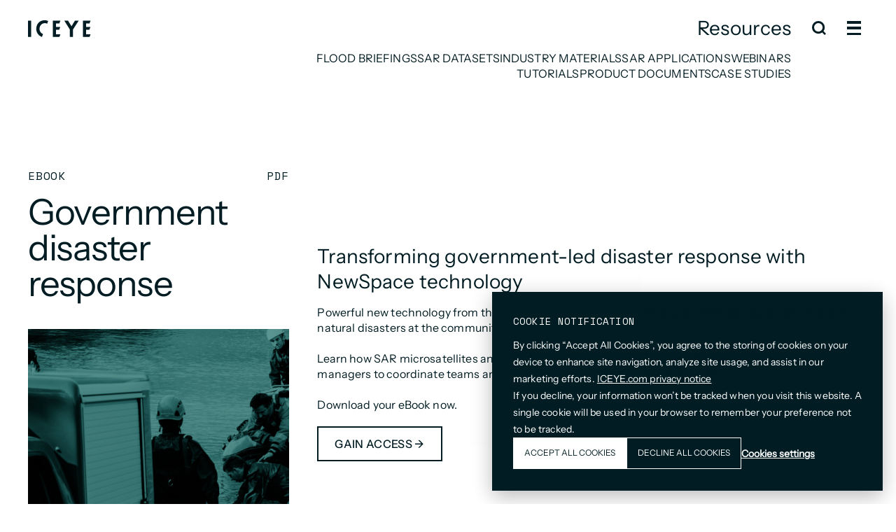

--- FILE ---
content_type: text/html; charset=UTF-8
request_url: https://www.iceye.com/lp/gov-disaster-response-ebook
body_size: 10436
content:
<!doctype html><html lang="en"><head>
    <meta charset="utf-8">


    <title>Download | Government Disaster Response eBook</title>
    <link rel="shortcut icon" href="https://www.iceye.com/hubfs/favicon-1.ico">
    
    <meta name="description" content="Respond rapidly to natural disasters with ICEYE's high-resolution observation data. ">
    
    
    
    

    
    
      
        <meta name="viewport" content="width=device-width, initial-scale=1">
      
    
      
    
      
        <script>hsjQuery = window['jQuery'];</script>
      
    
      
        <meta property="og:description" content="Respond rapidly to natural disasters with ICEYE's high-resolution observation data. ">
      
    
      
        <meta property="og:title" content="Download | Government Disaster Response eBook">
      
    
      
        <meta name="twitter:description" content="Respond rapidly to natural disasters with ICEYE's high-resolution observation data. ">
      
    
      
        <meta name="twitter:title" content="Download | Government Disaster Response eBook">
      
    
      
        
      
    
      
        

      
    
      
        <style>
a.cta_button{-moz-box-sizing:content-box !important;-webkit-box-sizing:content-box !important;box-sizing:content-box !important;vertical-align:middle}.hs-breadcrumb-menu{list-style-type:none;margin:0px 0px 0px 0px;padding:0px 0px 0px 0px}.hs-breadcrumb-menu-item{float:left;padding:10px 0px 10px 10px}.hs-breadcrumb-menu-divider:before{content:'›';padding-left:10px}.hs-featured-image-link{border:0}.hs-featured-image{float:right;margin:0 0 20px 20px;max-width:50%}@media (max-width: 568px){.hs-featured-image{float:none;margin:0;width:100%;max-width:100%}}.hs-screen-reader-text{clip:rect(1px, 1px, 1px, 1px);height:1px;overflow:hidden;position:absolute !important;width:1px}
</style>

<link rel="stylesheet" href="https://www.iceye.com/hubfs/hub_generated/template_assets/1/122636967499/1769508364206/template_main.min.css">
<link rel="stylesheet" href="https://www.iceye.com/hubfs/hub_generated/module_assets/1/150382431098/1742908376340/module_download-page-hero.min.css">
<link rel="stylesheet" href="https://www.iceye.com/hubfs/hub_generated/module_assets/1/148592341592/1765264860623/module_footer-terms-block.min.css">
<!-- Editor Styles -->
<style id="hs_editor_style" type="text/css">
/* HubSpot Styles (default) */
.footer-row-0-padding {
  padding-top: 0px !important;
  padding-bottom: 0px !important;
}
.footer-row-1-padding {
  padding-top: 0px !important;
  padding-bottom: 0px !important;
}
/* HubSpot Styles (mobile) */
@media (max-width: 767px) {
  .footer-row-0-padding {
    padding-top: 40px !important;
    padding-bottom: 40px !important;
  }
  .footer-row-1-padding {
    padding-top: 40px !important;
    padding-bottom: 40px !important;
  }
}
</style>
      
    
      
        

  <script data-search_input-config="config_module_17016709730557" type="application/json">
    {
      "autosuggest_results_message": "Results for \u201C[[search_term]]\u201D",
      "autosuggest_no_results_message": "There are no autosuggest results for \u201C[[search_term]]\u201D",
      "sr_empty_search_field_message": "There are no suggestions because the search field is empty.",
      "sr_autosuggest_results_message": "There are currently [[number_of_results]] auto-suggested results for [[search_term]]. Navigate to the results list by pressing the down arrow key, or press return to search for all results.",
      "sr_search_field_aria_label": "This is a search field with an auto-suggest feature attached.",
      "sr_search_button_aria_label": "Search"
    }
  </script>

      
    
      
        
      
    
      
        <link rel="canonical" href="https://www.iceye.com/lp/gov-disaster-response-ebook">
      
    
      
        <script type="text/javascript">
      
    
      
        // --- 1. Google Consent Mode v2 - Default Consent State ---
      
    
      
        window.dataLayer = window.dataLayer || [];
      
    
      
        function gtag(){dataLayer.push(arguments);}
      
    
      
        gtag('consent', 'default', {
      
    
      
        'analytics_storage': 'denied',
      
    
      
        'ad_storage': 'denied',
      
    
      
        'ad_user_data': 'denied',
      
    
      
        'ad_personalization': 'denied'
      
    
      
        });
      
    
      
        // --- 2. Matomo Initial Setup (Immediate Tracking, No Cookies) ---
      
    
      
        var _paq = window._paq = window._paq || [];
      
    
      
        _paq.push(['requireCookieConsent']); // Don't use cookies until we get permission
      
    
      
        if (document.cookie.indexOf('matomo_internal_visitor=1') !== -1) {
      
    
      
        _paq.push(['setCustomDimension', 1, 'internal']);
      
    
      
        }
      
    
      
        _paq.push(['trackPageView']);
      
    
      
        _paq.push(['enableLinkTracking']);
      
    
      
        (function() {
      
    
      
        var u="https://iceye.matomo.cloud/";
      
    
      
        _paq.push(['setTrackerUrl', u+'matomo.php']);
      
    
      
        _paq.push(['setSiteId', '1']);
      
    
      
        // Load Matomo immediately so we capture the visit anonymously
      
    
      
        var d=document, g=d.createElement('script'), s=d.getElementsByTagName('script')[0];
      
    
      
        g.async=true; g.src='https://cdn.matomo.cloud/iceye.matomo.cloud/matomo.js'; s.parentNode.insertBefore(g,s);
      
    
      
        })();
      
    
      
        // --- 3. HubSpot Consent Listener ---
      
    
      
        var _hsp = window._hsp = window._hsp || [];
      
    
      
        _hsp.push(['addPrivacyConsentListener', function(consent) {
      
    
      
        // Update Google consent signals
      
    
      
        gtag('consent', 'update', {
      
    
      
        'analytics_storage': consent.categories.analytics ? 'granted' : 'denied',
      
    
      
        'ad_storage': consent.categories.advertisement ? 'granted' : 'denied',
      
    
      
        'ad_user_data': consent.categories.advertisement ? 'granted' : 'denied',
      
    
      
        'ad_personalization': consent.categories.advertisement ? 'granted' : 'denied'
      
    
      
        });
      
    
      
        window.dataLayer.push({ 'event': 'hubspot-consent-granted' });
      
    
      
        // TELL MATOMO CONSENT WAS GIVEN
      
    
      
        if (consent.categories.analytics) {
      
    
      
        _paq.push(['setCookieConsentGiven']);
      
    
      
        }
      
    
      
        // --- SCRIPT LOADING LOGIC FOR ADS ---
      
    
      
        function loadScript(src) {
      
    
      
        if (document.querySelector('script[src="' + src + '"]')) return;
      
    
      
        var script = document.createElement('script');
      
    
      
        script.src = src;
      
    
      
        script.async = true;
      
    
      
        document.head.appendChild(script);
      
    
      
        }
      
    
      
        function loadRedditPixel() {
      
    
      
        if (window.rdt) return;
      
    
      
        !function(w,d){if(!w.rdt){var p=w.rdt=function(){p.sendEvent?p.sendEvent.apply(p,arguments):p.callQueue.push(arguments)};p.callQueue=[];var t=d.createElement("script");t.src="https://www.redditstatic.com/ads/pixel.js",t.async=!0;var s=d.getElementsByTagName("script")[0];s.parentNode.insertBefore(t,s)}}(window,document);
      
    
      
        rdt('init','a2_hvu9ohgfhdyc');
      
    
      
        rdt('track', 'PageVisit');
      
    
      
        }
      
    
      
        // Advertising scripts only load if consent is given
      
    
      
        if (consent.categories.advertisement) {
      
    
      
        setTimeout(function() {
      
    
      
        loadScript('https://tag.demandbase.com/1d5fa4babeb837f4.min.js');
      
    
      
        loadRedditPixel();
      
    
      
        }, 500);
      
    
      
        }
      
    
      
        }]);
      
    
      
        gtag('js', new Date());
      
    
      
        </script>
      
    
      
        <script defer src="https://www.googletagmanager.com/gtm.js?id=GTM-NTRH9C7"></script>
      
    
      
        <meta property="og:url" content="https://www.iceye.com/lp/gov-disaster-response-ebook">
      
    
      
        <meta name="twitter:card" content="summary">
      
    
      
        <meta http-equiv="content-language" content="en">
      
    
      
        
      
    
      
        
      
    
      
        
      
    
      
        
      
    
      
        
      
    
    <meta name="generator" content="HubSpot"></head><body id="body"><div id="hs_cos_wrapper_module_170126479808848" class="hs_cos_wrapper hs_cos_wrapper_widget hs_cos_wrapper_type_module" style="" data-hs-cos-general-type="widget" data-hs-cos-type="module"><style>
  
    .banner-menu__our-constellation {
      display: none;
    }
  
  
  
    .banner-menu__satellites {
      display: none;
    }
  
  
    .banner-menu__satellites--last-link {
      display: none;
    }
  
  
    .banner-menu__sar-data {
      display: none;
    }
  
  
    .banner-menu__sar-data--last-link {
      display: none;
    }
  
  
    .banner-menu__solutions {
      display: none;
    }
  
  
    .banner-menu__solutions--last-link {
      display: none;
    }
  
  
    .banner-menu__solutions-for-insurance {
      display: none;
    }
  
  
    .banner-menu__solutions-for-public-sector {
      display: none;
    }
  
  
    .banner-menu__about-us {
      display: none;
    }
  
  
  
    .banner-menu__utilities {
      display: none;
    }
  
  
    .banner-menu__eu {
      display: none;
    }
  
</style></div>
  
  
    <div class="body-wrapper   hs-content-id-153602809629 hs-landing-page hs-page ">
      
        <div data-global-resource-path="iceye-new/templates/partials/header.html"><header class="header">
  
  
  <div id="navBar" class="header__navigation full-width-section absolute flex">
    <div class="header__navigation--wrap module-container flex flex__justify--space-between flex__align--center">
      <div id="hs_cos_wrapper_module_16992805756085" class="hs_cos_wrapper hs_cos_wrapper_widget hs_cos_wrapper_type_module" style="" data-hs-cos-general-type="widget" data-hs-cos-type="module"><a href="https://www.iceye.com?hsLang=en" aria-label="Homepage" class="header-icon flex">
  
  <svg fill="none" height="25" viewbox="0 0 90 25" width="90" xmlns="http://www.w3.org/2000/svg"><path class="header-icon--fill" clip-rule="evenodd" d="m16.4592 13.2193c0 3.9134 2.2587 6.4579 5.0324 7.4741l-1.5862 4.0562c-1.8186-.5795-3.2054-1.5369-4.3846-2.6706-2.6657-2.5865-3.7038-5.4922-3.7038-8.9185 0-4.23256 1.7356-7.27259 3.7038-9.12853 2.3169-2.20864 5.1819-3.082019 8.4704-3.082019 1.4034 0 3.0476.243539 4.8248 1.041339l-1.5114 3.86303c-1.4034-.69703-2.674-.78101-3.2055-.78101-4.6338 0-7.6399 3.84623-7.6399 8.14599zm-11.9668-11.75708v23.32938h-4.4924v-23.32938zm55.2904 12.67238-7.9223-12.66398h5.323l4.9494 8.11236 4.9494-8.11236h5.323l-8.1299 12.66398v10.6654h-4.4926zm29.6298 6.7519h-6.4857v-6.374h4.692l1.5363-3.9134h-6.2283v-5.21506h4.9743l1.5363-3.92182h-11.0115v23.33778h9.4586zm-49.3027 0h6.2033l-1.5363 3.9135h-9.1597v-23.33778h10.7126l-1.5363 3.92182h-4.6836v5.21506h5.9375l-1.5363 3.9134h-4.4012z" fill-rule="evenodd" /></svg>
  
</a></div>
      <div class="flex flex__center">
        <div id="hs_cos_wrapper_module_170126124496136" class="hs_cos_wrapper hs_cos_wrapper_widget hs_cos_wrapper_type_module" style="" data-hs-cos-general-type="widget" data-hs-cos-type="module">
  <div id="bannerMenuDropdown" class="banner-menu__dropdown-background bg-theme-color__black">
  </div>
  <div id="bannerMenuList" class="banner-menu" onmouseover="mouseOverBannerMenu()" onmouseout="mouseOutBannerMenu()">
    
    <div class="banner-menu__our-constellation banner-menu__dropdown relative ">
      <a href="//www-iceye-com.sandbox.hs-sites.com/our-constellation?hsLang=en" class="navigation-link banner-menu__link h3 no-decoration">
        <span class="no-wrap">Our constellation</span>
      </a>
      <div class="banner-menu__dropdown-content">
        
          <a href="https://www.iceye.com/satellites/design?hsLang=en" class="navigation-link banner-menu__dropdown-content--link no-decoration uppercase banner-menu__our_constellation--last-link">
            Design
          </a>
        
      </div>
    </div>
    <div class="banner-menu__satellites banner-menu__dropdown relative ">
      <a href="https://www.iceye.com/missions?hsLang=en" class="navigation-link banner-menu__link h3 no-decoration">
        <span class="no-wrap">Mission systems</span>
      </a>
      <div class="banner-menu__dropdown-content">
        
          <a href="https://www.iceye.com/missions-gen4?hsLang=en" class="navigation-link banner-menu__dropdown-content--link no-decoration uppercase ">
            Gen 4
          </a>
        
          <a href="https://www.iceye.com/missions-isr?hsLang=en" class="navigation-link banner-menu__dropdown-content--link no-decoration uppercase ">
            ISR Cell
          </a>
        
          <a href="https://www.iceye.com/missions-connect?hsLang=en" class="navigation-link banner-menu__dropdown-content--link no-decoration uppercase ">
            Connect
          </a>
        
          <a href="https://www.iceye.com/missions-federate?hsLang=en" class="navigation-link banner-menu__dropdown-content--link no-decoration uppercase ">
            Federate
          </a>
        
          <a href="https://www.iceye.com/contact/satellites?hsLang=en" class="navigation-link banner-menu__dropdown-content--link no-decoration uppercase banner-menu__satellites--last-link">
            Contact us
          </a>
        
      </div>
    </div>
    <div class="banner-menu__sar-data banner-menu__dropdown relative banner-menu__dropdown-background--two-rows" onmouseover="mouseOverBannerMenuTwoRows()" onmouseout="mouseOutBannerMenuTwoRows()">
      <a href="https://www.iceye.com/sar-data?hsLang=en" class="navigation-link banner-menu__link h3 no-decoration">
        <span class="no-wrap">SAR data</span>
      </a>
      <div class="banner-menu__dropdown-content">
        
          <a href="https://www.iceye.com/sar-data/use-cases?hsLang=en" class="navigation-link banner-menu__dropdown-content--link no-decoration uppercase ">
            Use cases
          </a>
        
          <a href="https://www.iceye.com/sar-data/imaging-modes?hsLang=en" class="navigation-link banner-menu__dropdown-content--link no-decoration uppercase ">
            Imaging modes
          </a>
        
          <a href="https://www.iceye.com/sar-data/tasking?hsLang=en" class="navigation-link banner-menu__dropdown-content--link no-decoration uppercase ">
            Tasking
          </a>
        
          <a href="https://www.iceye.com/sar-data/api?hsLang=en" class="navigation-link banner-menu__dropdown-content--link no-decoration uppercase ">
            API
          </a>
        
          <a href="https://www.iceye.com/sar-data/derivatives?hsLang=en" class="navigation-link banner-menu__dropdown-content--link no-decoration uppercase ">
            Derivatives
          </a>
        
          <a href="https://www.iceye.com/sar-data/tactical-access?hsLang=en" class="navigation-link banner-menu__dropdown-content--link no-decoration uppercase ">
            Tactical Access
          </a>
        
          <a href="https://www.iceye.com/contact/sar-data?hsLang=en" class="navigation-link banner-menu__dropdown-content--link no-decoration uppercase banner-menu__sar-data--last-link">
            Contact us
          </a>
        
      </div>
    </div>
    <div class="banner-menu__solutions banner-menu__dropdown relative ">
      
      <a href="https://www.iceye.com/solutions?hsLang=en" class="navigation-link banner-menu__link h3 no-decoration">
        <span class="no-wrap">Natural catastrophes</span>
      </a>
      
      <div class="banner-menu__dropdown-content">
        
          <a href="https://www.iceye.com/solutions/insurance?hsLang=en" class="navigation-link banner-menu__dropdown-content--link no-decoration uppercase ">
            Insurance
          </a>
        
          <a href="https://www.iceye.com/solutions/government?hsLang=en" class="navigation-link banner-menu__dropdown-content--link no-decoration uppercase ">
            Government
          </a>
        
          <a href="https://www.iceye.com/solutions/utilities?hsLang=en" class="navigation-link banner-menu__dropdown-content--link no-decoration uppercase ">
            Utility &amp; Energy
          </a>
        
          <a href="https://www.iceye.com/solutions/banking?hsLang=en" class="navigation-link banner-menu__dropdown-content--link no-decoration uppercase ">
            Banking
          </a>
        
          <a href="https://www.iceye.com/contact/solutions?hsLang=en" class="navigation-link banner-menu__dropdown-content--link no-decoration uppercase banner-menu__solutions--last-link">
            Contact us
          </a>
        
      </div>
    </div>
    <div class="banner-menu__solutions-for-insurance banner-menu__dropdown relative ">
      <a href="https://www.iceye.com/solutions/insurance?hsLang=en" class="navigation-link banner-menu__link h3 no-decoration">
        <span class="no-wrap">Insurance solutions</span>
      </a>
      <div class="banner-menu__dropdown-content">
        
          <a href="https://www.iceye.com/solutions/insurance/hurricane-solution?hsLang=en" class="navigation-link banner-menu__dropdown-content--link no-decoration uppercase">
            Hurricane
          </a>
        
          <a href="https://www.iceye.com/solutions/insurance/flood-insights?hsLang=en" class="navigation-link banner-menu__dropdown-content--link no-decoration uppercase">
            Flood 
          </a>
        
          <a href="https://www.iceye.com/solutions/insurance/wildfire-insights?hsLang=en" class="navigation-link banner-menu__dropdown-content--link no-decoration uppercase">
            Wildfire
          </a>
        
          <a href="https://www.iceye.com/contact/solutions?industry=Insurance&amp;hsLang=en" class="navigation-link banner-menu__dropdown-content--link no-decoration uppercase">
            Contact us
          </a>
        
      </div>
    </div>
    <div class="banner-menu__solutions-for-public-sector banner-menu__dropdown relative ">
      <a href="https://www.iceye.com/solutions/government?hsLang=en" class="navigation-link banner-menu__link h3 no-decoration">
        <span class="no-wrap">Government solutions</span>
      </a>
      <div class="banner-menu__dropdown-content">
        
          <a href="https://www.iceye.com/solutions/government/flood-insights?hsLang=en" class="navigation-link banner-menu__dropdown-content--link no-decoration uppercase">
            Flood
          </a>
        
          <a href="https://www.iceye.com/solutions/government/wildfire-insights?hsLang=en" class="navigation-link banner-menu__dropdown-content--link no-decoration uppercase">
            Wildfire
          </a>
        
          <a href="https://www.iceye.com/contact/solutions?industry=Government&amp;hsLang=en" class="navigation-link banner-menu__dropdown-content--link no-decoration uppercase">
            Contact us
          </a>
        
      </div>
    </div>
    <div class="banner-menu__about-us banner-menu__dropdown relative ">
      <a href="https://www.iceye.com/company?hsLang=en" class="navigation-link banner-menu__link h3 no-decoration">
        <span class="no-wrap">About us</span>
      </a>
      <div class="banner-menu__dropdown-content">
        
          <a href="https://www.iceye.com/company/sustainability?hsLang=en" class="navigation-link banner-menu__dropdown-content--link no-decoration uppercase">
            Sustainability
          </a>
        
          <a href="https://www.iceye.com/company/history?hsLang=en" class="navigation-link banner-menu__dropdown-content--link no-decoration uppercase">
            History
          </a>
        
          <a href="https://www.iceye.com/partnerships?hsLang=en" class="navigation-link banner-menu__dropdown-content--link no-decoration uppercase">
            Partnerships
          </a>
        
          <a href="https://www.iceye.com/careers?hsLang=en" class="navigation-link banner-menu__dropdown-content--link no-decoration uppercase">
            Careers
          </a>
        
          <a href="https://www.iceye.com/newsroom?hsLang=en" class="navigation-link banner-menu__dropdown-content--link no-decoration uppercase">
            Newsroom
          </a>
        
          <a href="https://www.iceye.com/blog?hsLang=en" class="navigation-link banner-menu__dropdown-content--link no-decoration uppercase">
            Blog
          </a>
        
      </div>
    </div>
    <div class="banner-menu__resources banner-menu__dropdown relative banner-menu__dropdown-background--two-rows" onmouseover="mouseOverBannerMenuTwoRows()" onmouseout="mouseOutBannerMenuTwoRows()">
      <a href="https://www.iceye.com/resources?hsLang=en" class="navigation-link banner-menu__link h3 no-decoration">
        <span class="no-wrap">Resources</span>
      </a>
      <div class="banner-menu__dropdown-content">
        
          <a href="https://www.iceye.com/resources/flood-briefings?hsLang=en" class="navigation-link banner-menu__dropdown-content--link no-decoration uppercase">
            Flood briefings
          </a>
        
          <a href="https://www.iceye.com/resources/datasets?hsLang=en" class="navigation-link banner-menu__dropdown-content--link no-decoration uppercase">
            SAR datasets
          </a>
        
          <a href="https://www.iceye.com/resources/ebooks?hsLang=en" class="navigation-link banner-menu__dropdown-content--link no-decoration uppercase">
            Industry materials
          </a>
        
          <a href="https://www.iceye.com/resources/application-studies?hsLang=en" class="navigation-link banner-menu__dropdown-content--link no-decoration uppercase">
            SAR Applications
          </a>
        
          <a href="https://www.iceye.com/resources/webinars?hsLang=en" class="navigation-link banner-menu__dropdown-content--link no-decoration uppercase">
            Webinars
          </a>
        
          <a href="https://www.iceye.com/resources/tutorials?hsLang=en" class="navigation-link banner-menu__dropdown-content--link no-decoration uppercase">
            Tutorials
          </a>
        
          <a href="https://www.iceye.com/resources/product-documents?hsLang=en" class="navigation-link banner-menu__dropdown-content--link no-decoration uppercase">
            Product documents
          </a>
        
          <a href="https://www.iceye.com/resources/case-studies?hsLang=en" class="navigation-link banner-menu__dropdown-content--link no-decoration uppercase">
            Case studies
          </a>
        
      </div>
    </div>
    <div class="banner-menu__utilities banner-menu__dropdown relative ">
      <a href="https://www.iceye.com/solutions/utilities?hsLang=en" class="navigation-link banner-menu__link h3 no-decoration">
        <span class="no-wrap">Utilities &amp; Energy</span>
      </a>
      <div class="banner-menu__dropdown-content">
        
          <a href="https://www.iceye.com/solutions/banking?hsLang=en" class="navigation-link banner-menu__dropdown-content--link no-decoration uppercase">
            Banking
          </a>
        
          <a href="https://www.iceye.com/contact/solutions?hsLang=en" class="navigation-link banner-menu__dropdown-content--link no-decoration uppercase">
            Contact us
          </a>
        
      </div>
    </div>
    <div class="banner-menu__eu banner-menu__dropdown relative ">
      <img src="https://www.iceye.com/hs-fs/hubfs/raw_assets/public/iceye-new/images/Asset-EU-Flag.png?width=60&amp;height=40&amp;name=Asset-EU-Flag.png" style="margin: 0 15px; display: block; height: 36px; width: 54px;" width="60" height="40" alt="EU flag" srcset="https://www.iceye.com/hs-fs/hubfs/raw_assets/public/iceye-new/images/Asset-EU-Flag.png?width=30&amp;height=20&amp;name=Asset-EU-Flag.png 30w, https://www.iceye.com/hs-fs/hubfs/raw_assets/public/iceye-new/images/Asset-EU-Flag.png?width=60&amp;height=40&amp;name=Asset-EU-Flag.png 60w, https://www.iceye.com/hs-fs/hubfs/raw_assets/public/iceye-new/images/Asset-EU-Flag.png?width=90&amp;height=60&amp;name=Asset-EU-Flag.png 90w, https://www.iceye.com/hs-fs/hubfs/raw_assets/public/iceye-new/images/Asset-EU-Flag.png?width=120&amp;height=80&amp;name=Asset-EU-Flag.png 120w, https://www.iceye.com/hs-fs/hubfs/raw_assets/public/iceye-new/images/Asset-EU-Flag.png?width=150&amp;height=100&amp;name=Asset-EU-Flag.png 150w, https://www.iceye.com/hs-fs/hubfs/raw_assets/public/iceye-new/images/Asset-EU-Flag.png?width=180&amp;height=120&amp;name=Asset-EU-Flag.png 180w" sizes="(max-width: 60px) 100vw, 60px">
      <div class="banner-menu__dropdown-content">
        
          <a href="https://www.iceye.com/pl?hsLang=en" class="navigation-link banner-menu__dropdown-content--link no-decoration uppercase">
            PL Homepage 
          </a>
        
          <a href="https://www.iceye.com/pl-pl/projekty/ramon?hsLang=en" class="navigation-link banner-menu__dropdown-content--link no-decoration uppercase">
            RAMON
          </a>
        
          <a href="https://www.iceye.com/pl-pl/projekty/adcs?hsLang=en" class="navigation-link banner-menu__dropdown-content--link no-decoration uppercase">
            ADCS
          </a>
        
          <a href="https://www.iceye.com/pl-pl/projekty/icu?hsLang=en" class="navigation-link banner-menu__dropdown-content--link no-decoration uppercase">
            ICU
          </a>
        
      </div>
    </div>
  </div>
</div>
        <div onclick="openCloseSearch();" class="header-icon header__search-icon--wrapper flex flex__center">
          <svg class="header__search-icon navigation-link" fill="none" height="20" viewbox="0 0 20 20" width="20" xmlns="http://www.w3.org/2000/svg"><path class="header__search-icon--handle header-icon--fill" d="m0 0h6.81273v2.63723h-6.81273z" transform="matrix(.707116 .707097 -.707116 .707097 15.1824 13.3181)" /><path class="header-icon--stroke header__search-icon--circle" d="m16.7002 9.09081c0 4.19089-3.4012 7.59079-7.6001 7.59079-4.19886 0-7.6001-3.3999-7.6001-7.59079 0-4.19084 3.40124-7.59081 7.6001-7.59081 4.1989 0 7.6001 3.39997 7.6001 7.59081z" stroke-width="3" /></svg>
        </div>
        <div class="header__navigation--menu--close-search header__navigation--menu navigation-link flex flex__center header__navigation--menu--active" onclick="openCloseSearch();">
          <div class="flex flex__col flex__justify--space-between" style="height: 20px;">
            <div class="header__navigation--menu--bar header__navigation--menu--bar--top"></div>
            <div class="header__navigation--menu--bar header__navigation--menu--bar--bottom"></div>
          </div>
        </div>
        <button id="hamburger" class="header__navigation--menu flex flex__center navigation-link" onclick="openCloseMenu();" aria-label="Open and close menu">
          <div class="flex flex__col flex__justify--space-between" style="height: 20px;">
            <div class="header__navigation--menu--bar header__navigation--menu--bar--top"></div>
            <div class="header__navigation--menu--bar header__navigation--menu--bar--middle"></div>
            <div class="header__navigation--menu--bar header__navigation--menu--bar--bottom"></div>
          </div>
        </button>
      </div>
    </div>
  </div>
  <div id="menuDropdown" class="header__navigation--menu--dropdown full-width-section bg-theme-color__black absolute flex">
    <div id="menuDropdownWrap" class="module-container theme-color__white">
      <div id="hs_cos_wrapper_navigation-primary" class="hs_cos_wrapper hs_cos_wrapper_widget hs_cos_wrapper_type_module" style="" data-hs-cos-general-type="widget" data-hs-cos-type="module"><section class="row-fluid flex-gap-responsive flex__wrap">
  
    <div class="span6">
      
      
        <p class="kicker uppercase no-decoration no-margin">Persistent Monitoring</p>
      
      <div class="menu__one border-top-theme-color__white row-fluid">
        
          <ul class="menu__list no-list span6 relative flex__wrap">
            
              
              
              <li class="menu__list--item flex"><a href="https://www.iceye.com/missions?hsLang=en" class="navigation-link navigation-link--head theme-color__white no-decoration"><h3 class="no-margin">Mission systems</h3></a></li>
              
            
            
              
                
                
                <li class="menu__list--item uppercase"><a href="https://www.iceye.com/missions-gen4?hsLang=en" class="navigation-link navigation-link--full theme-color__white no-decoration">Gen 4</a></li>
              
                
                
                <li class="menu__list--item uppercase"><a href="https://www.iceye.com/missions-isr?hsLang=en" class="navigation-link navigation-link--full theme-color__white no-decoration">ISR cell</a></li>
              
                
                
                <li class="menu__list--item uppercase"><a href="https://www.iceye.com/missions-connect?hsLang=en" class="navigation-link navigation-link--full theme-color__white no-decoration">Connect</a></li>
              
                
                
                <li class="menu__list--item uppercase"><a href="https://www.iceye.com/missions-federate?hsLang=en" class="navigation-link navigation-link--full theme-color__white no-decoration">Federate</a></li>
              
            
          </ul>
        
          <ul class="menu__list no-list span6 relative flex__wrap">
            
              
              
              <li class="menu__list--item flex"><a href="https://www.iceye.com/sar-data?hsLang=en" class="navigation-link navigation-link--head theme-color__white no-decoration"><h3 class="no-margin">SAR data</h3></a></li>
              
            
            
              
                
                
                <li class="menu__list--item uppercase"><a href="https://www.iceye.com/sar-data/use-cases?hsLang=en" class="navigation-link navigation-link--full theme-color__white no-decoration">Use cases</a></li>
              
                
                
                <li class="menu__list--item uppercase"><a href="https://www.iceye.com/sar-data/imaging-modes?hsLang=en" class="navigation-link navigation-link--full theme-color__white no-decoration">Imaging modes</a></li>
              
                
                
                <li class="menu__list--item uppercase"><a href="https://www.iceye.com/sar-data/tasking?hsLang=en" class="navigation-link navigation-link--full theme-color__white no-decoration">Tasking</a></li>
              
                
                
                <li class="menu__list--item uppercase"><a href="https://www.iceye.com/sar-data/api?hsLang=en" class="navigation-link navigation-link--full theme-color__white no-decoration">API Platform</a></li>
              
                
                
                <li class="menu__list--item uppercase"><a href="https://www.iceye.com/sar-data/derivatives?hsLang=en" class="navigation-link navigation-link--full theme-color__white no-decoration">Derivatives</a></li>
              
                
                
                <li class="menu__list--item uppercase"><a href="https://www.iceye.com/sar-data/tactical-access?hsLang=en" class="navigation-link navigation-link--full theme-color__white no-decoration">Tactical Access</a></li>
              
            
          </ul>
        
      </div>
    </div>
  
    <div class="span6">
      
      
        <p class="kicker uppercase no-decoration no-margin">Natural catastrophe solutions</p>
      
      <div class="menu__one border-top-theme-color__white row-fluid">
        
          <ul class="menu__list no-list span6 relative flex__wrap">
            
              
              
              <li class="menu__list--item flex"><a href="https://www.iceye.com/solutions/insurance?hsLang=en" class="navigation-link navigation-link--head theme-color__white no-decoration"><h3 class="no-margin">Insurance</h3></a></li>
              
            
            
              
                
                
                <li class="menu__list--item uppercase"><a href="https://www.iceye.com/solutions/insurance/hurricane-solution?hsLang=en" class="navigation-link navigation-link--full theme-color__white no-decoration">Hurricane</a></li>
              
                
                
                <li class="menu__list--item uppercase"><a href="https://www.iceye.com/solutions/insurance/flood-insights?hsLang=en" class="navigation-link navigation-link--full theme-color__white no-decoration">Flood </a></li>
              
                
                
                <li class="menu__list--item uppercase"><a href="https://www.iceye.com/solutions/insurance/wildfire-insights?hsLang=en" class="navigation-link navigation-link--full theme-color__white no-decoration">Wildfire </a></li>
              
            
          </ul>
        
          <ul class="menu__list no-list span6 relative flex__wrap">
            
              
              
              <li class="menu__list--item flex"><a href="https://www.iceye.com/solutions/government?hsLang=en" class="navigation-link navigation-link--head theme-color__white no-decoration"><h3 class="no-margin">Government</h3></a></li>
              
            
            
              
                
                
                <li class="menu__list--item uppercase"><a href="https://www.iceye.com/solutions/government/flood-insights?hsLang=en" class="navigation-link navigation-link--full theme-color__white no-decoration">Flood</a></li>
              
                
                
                <li class="menu__list--item uppercase"><a href="https://www.iceye.com/solutions/government/wildfire-insights?hsLang=en" class="navigation-link navigation-link--full theme-color__white no-decoration">Wildfire</a></li>
              
            
          </ul>
        
          <ul class="menu__list no-list span6 relative flex__wrap">
            
              
              
              <li class="menu__list--item flex"><a href="https://www.iceye.com/solutions/banking?hsLang=en" class="navigation-link navigation-link--head theme-color__white no-decoration"><h3 class="no-margin">Banking</h3></a></li>
              
            
            
              
            
          </ul>
        
          <ul class="menu__list no-list span6 relative flex__wrap">
            
              
              
              <li class="menu__list--item flex"><a href="https://www.iceye.com/solutions/utilities?hsLang=en" class="navigation-link navigation-link--head theme-color__white no-decoration"><h3 class="no-margin">Utilities &amp; Energy</h3></a></li>
              
            
            
              
            
          </ul>
        
      </div>
    </div>
  
</section></div>
      <div id="hs_cos_wrapper_module_168786810245225" class="hs_cos_wrapper hs_cos_wrapper_widget hs_cos_wrapper_type_module" style="" data-hs-cos-general-type="widget" data-hs-cos-type="module"><div class="menu__two row-fluid flex-gap-responsive flex__wrap">
  <div class="span6">
    
    
      <p class="kicker uppercase no-decoration no-margin">Company</p>
    
    <div class="menu__one border-top-theme-color__white row-fluid">
      
      <ul class="menu__list no-list span6 relative flex__wrap">
        
          
          
          <li class="menu__list--item flex"><a href="https://www.iceye.com/company?hsLang=en" class="navigation-link navigation-link--head theme-color__white no-decoration"><h3 class="no-margin">About us</h3></a></li>
         
        
        
          
            
            
            <li class="menu__list--item uppercase"><a href="https://www.iceye.com/company/sustainability?hsLang=en" class="navigation-link navigation-link--full theme-color__white no-decoration">Sustainability</a></li>
          
            
            
            <li class="menu__list--item uppercase"><a href="https://www.iceye.com/company/history?hsLang=en" class="navigation-link navigation-link--full theme-color__white no-decoration">History</a></li>
          
            
            
            <li class="menu__list--item uppercase"><a href="https://www.iceye.com/partnerships?hsLang=en" class="navigation-link navigation-link--full theme-color__white no-decoration">Partnerships</a></li>
          
            
            
            <li class="menu__list--item uppercase"><a href="https://www.iceye.com/careers?hsLang=en" class="navigation-link navigation-link--full theme-color__white no-decoration">Careers</a></li>
          
            
            
            <li class="menu__list--item uppercase"><a href="https://www.iceye.com/newsroom?hsLang=en" class="navigation-link navigation-link--full theme-color__white no-decoration">Newsroom</a></li>
          
            
            
            <li class="menu__list--item uppercase"><a href="https://www.iceye.com/blog?hsLang=en" class="navigation-link navigation-link--full theme-color__white no-decoration">Blog</a></li>
          
            
            
            <li class="menu__list--item menu__list--item--bottom uppercase"><a href="https://www.iceye.com/contact?hsLang=en" class="navigation-link navigation-link--full theme-color__white no-decoration">Contact</a></li>
          
        
      </ul>
      
      <ul class="menu__list no-list span6 relative flex__wrap">
        
          
          
          <li class="menu__list--item flex"><a href="https://www.iceye.com/resources?hsLang=en" class="navigation-link navigation-link--head theme-color__white no-decoration"><h3 class="no-margin">Resources</h3></a></li>
         
        
        
          
            
            
            <li class="menu__list--item uppercase"><a href="https://www.iceye.com/resources/flood-briefings?hsLang=en" class="navigation-link navigation-link--full theme-color__white no-decoration">Flood briefings</a></li>
          
            
            
            <li class="menu__list--item uppercase"><a href="https://www.iceye.com/resources/datasets?hsLang=en" class="navigation-link navigation-link--full theme-color__white no-decoration">SAR datasets</a></li>
          
            
            
            <li class="menu__list--item uppercase"><a href="https://www.iceye.com/resources/ebooks?hsLang=en" class="navigation-link navigation-link--full theme-color__white no-decoration">Industry materials</a></li>
          
            
            
            <li class="menu__list--item uppercase"><a href="https://www.iceye.com/resources/application-studies?hsLang=en" class="navigation-link navigation-link--full theme-color__white no-decoration">SAR applications</a></li>
          
            
            
            <li class="menu__list--item uppercase"><a href="https://www.iceye.com/resources/webinars?hsLang=en" class="navigation-link navigation-link--full theme-color__white no-decoration">Webinars</a></li>
          
            
            
            <li class="menu__list--item uppercase"><a href="https://www.iceye.com/resources/tutorials?hsLang=en" class="navigation-link navigation-link--full theme-color__white no-decoration">Tutorials</a></li>
          
            
            
            <li class="menu__list--item uppercase"><a href="https://www.iceye.com/resources/product-documents?hsLang=en" class="navigation-link navigation-link--full theme-color__white no-decoration">Product documents</a></li>
          
            
            
            <li class="menu__list--item menu__list--item--bottom uppercase"><a href="https://www.iceye.com/resources/case-studies?hsLang=en" class="navigation-link navigation-link--full theme-color__white no-decoration">Case studies</a></li>
          
        
      </ul>
      
    </div>
  </div>  
  
  
  <a href="https://www.iceye.com/contact?hsLang=en" class="menu_two--subscribe-block span6 relative flex full-width-block border-theme-color__white">
    
    <div class="relative full-width-block  block-content-padding--card">
      <div class="module-content-wrapper module-content-wrapper--full-height word-break flex flex__col flex__justify--space-between flex__align--start theme-color__white">
        <div class="text-content-width">
          <h3>
            Contact us
          </h3>
          <p>
            Get in touch with our experts to find out the possibilities daily truth data holds for your organization.
          </p>
        </div>
          <div class="btn btn__white uppercase">
            <span class="flex flex__center" data-text="Lets Connect →">
              Lets Connect →
            </span>
          </div>
      </div>
    </div>         
  </a>
</div></div>    
    </div>
  </div>
  <div id="searchDropdown" class="header__navigation--menu--dropdown header__navigation--menu--dropdown--search full-width-section bg-theme-color__black absolute flex flex__align--start">
    <div class="module-container theme-color__white block-padding">
      <div id="hs_cos_wrapper_module_17016709730557" class="hs_cos_wrapper hs_cos_wrapper_widget hs_cos_wrapper_type_module" style="" data-hs-cos-general-type="widget" data-hs-cos-type="module">


  


<div class="hs-search-field relative">
  <div class="hs-search-field__bar ">
    <div class="iceye-forms iceye-forms__white">
      <form data-hs-do-not-collect="true" class="hs-search-field__form" action="/hs-search-results">
        <label class="hs-search-field__label" for="module_17016709730557-input">search</label>
        <input role="combobox" aria-expanded="false" aria-controls="autocomplete-results" aria-label="This is a search field with an auto-suggest feature attached." type="search" class="hs-search-field__input" id="module_17016709730557-input" name="q" autocomplete="off" aria-autocomplete="list" placeholder="Search">
        
          <input type="hidden" name="type" value="SITE_PAGE">
        
        
        
        <input type="hidden" name="type" value="BLOG_POST">
          <input type="hidden" name="type" value="LISTING_PAGE">
        
        
        
        <div class="hs-search-field__suggestions-container ">
          <ul id="autocomplete-results" class="hs-search-field__suggestions row-fluid block-margin--small">
            
              <li tabindex="-1" aria-posinset="1" aria-setsize="0" class="results-for show-for-sr theme-color__white">There are no suggestions because the search field is empty.</li>
            
          </ul>
        </div>
      </form>
    </div>
  </div>
  <div id="sr-messenger" class="hs-search-sr-message-container show-for-sr theme-color__white" aria-live="polite" aria-atomic="true">
  </div>
</div>
</div>
    </div>
  </div>
</header></div>
      
      
      <main id="main-content" class="body-container-wrapper">
        
  <div class="container-fluid">
<div class="row-fluid-wrapper">
<div class="row-fluid">
<div class="span12 widget-span widget-type-cell " style="" data-widget-type="cell" data-x="0" data-w="12">

<div class="row-fluid-wrapper row-depth-1 row-number-1 dnd-section">
<div class="row-fluid ">
<div class="span12 widget-span widget-type-cell dnd-column" style="" data-widget-type="cell" data-x="0" data-w="12">

<div class="row-fluid-wrapper row-depth-1 row-number-2 dnd-row">
<div class="row-fluid ">
<div class="span12 widget-span widget-type-custom_widget dnd-module" style="" data-widget-type="custom_widget" data-x="0" data-w="12">
<div id="hs_cos_wrapper_widget_1702881009204" class="hs_cos_wrapper hs_cos_wrapper_widget hs_cos_wrapper_type_module" style="" data-hs-cos-general-type="widget" data-hs-cos-type="module"><section class=" hero-light-background">
</section></div>

</div><!--end widget-span -->
</div><!--end row-->
</div><!--end row-wrapper -->

</div><!--end widget-span -->
</div><!--end row-->
</div><!--end row-wrapper -->

<div class="row-fluid-wrapper row-depth-1 row-number-3 dnd-section">
<div class="row-fluid ">
<div class="span12 widget-span widget-type-cell dnd-column" style="" data-widget-type="cell" data-x="0" data-w="12">

<div class="row-fluid-wrapper row-depth-1 row-number-4 dnd-row">
<div class="row-fluid ">
<div class="span12 widget-span widget-type-custom_widget dnd-module" style="" data-widget-type="custom_widget" data-x="0" data-w="12">
<div id="hs_cos_wrapper_widget_1702881714365" class="hs_cos_wrapper hs_cos_wrapper_widget hs_cos_wrapper_type_module" style="" data-hs-cos-general-type="widget" data-hs-cos-type="module"><section id="formDropdown" class="download-page-hero--form header__navigation--menu--dropdown full-width-section bg-theme-color__white flex">
  <div class="download-page-hero--form--header full-width-section">
    <div class="module-container theme-color__black flex flex__justify--space-between flex__align--center" style="height: 80px;">
      <a href="/?hsLang=en"><svg fill="none" height="25" viewbox="0 0 90 25" width="90" xmlns="http://www.w3.org/2000/svg"><path fill="#011c22" clip-rule="evenodd" d="m16.4592 13.2193c0 3.9134 2.2587 6.4579 5.0324 7.4741l-1.5862 4.0562c-1.8186-.5795-3.2054-1.5369-4.3846-2.6706-2.6657-2.5865-3.7038-5.4922-3.7038-8.9185 0-4.23256 1.7356-7.27259 3.7038-9.12853 2.3169-2.20864 5.1819-3.082019 8.4704-3.082019 1.4034 0 3.0476.243539 4.8248 1.041339l-1.5114 3.86303c-1.4034-.69703-2.674-.78101-3.2055-.78101-4.6338 0-7.6399 3.84623-7.6399 8.14599zm-11.9668-11.75708v23.32938h-4.4924v-23.32938zm55.2904 12.67238-7.9223-12.66398h5.323l4.9494 8.11236 4.9494-8.11236h5.323l-8.1299 12.66398v10.6654h-4.4926zm29.6298 6.7519h-6.4857v-6.374h4.692l1.5363-3.9134h-6.2283v-5.21506h4.9743l1.5363-3.92182h-11.0115v23.33778h9.4586zm-49.3027 0h6.2033l-1.5363 3.9135h-9.1597v-23.33778h10.7126l-1.5363 3.92182h-4.6836v5.21506h5.9375l-1.5363 3.9134h-4.4012z" fill-rule="evenodd"></path></svg></a>
      <svg onclick="openCloseForm();" class="download-page-hero--form--header--close" fill="none" height="20" viewbox="0 0 20 20" width="20" xmlns="http://www.w3.org/2000/svg"><g fill="#011c22"><path d="m0 0h25.3707v2.89951h-25.3707z" transform="matrix(.706755 .707458 -.706755 .707458 2.04883 .000488)" /><path d="m0 0h25.3707v2.89951h-25.3707z" transform="matrix(-.706755 .707458 -.706755 -.707458 20 2.05127)" /></g></svg>
    </div>
  </div>
  <div class="module-container theme-color__black">
    <h1 class="block-margin-top">
      eBook request form
    </h1>
    <div class="iceye-forms span8__tablet block-margin-top--small iceye-forms__black desktop-row-offset">
      <span id="hs_cos_wrapper_widget_1702881714365_" class="hs_cos_wrapper hs_cos_wrapper_widget hs_cos_wrapper_type_form" style="" data-hs-cos-general-type="widget" data-hs-cos-type="form"><h3 id="hs_cos_wrapper_form_320288194_title" class="hs_cos_wrapper form-title" data-hs-cos-general-type="widget_field" data-hs-cos-type="text"></h3>

<div id="hs_form_target_form_320288194"></div>









</span>
    </div>
  </div>
</section>
<section class="download-page-hero row-fluid flex__align--center">
  <div class="flex__align--self-start span4">
    <div class="flex flex__justify--space-between">
      
        <p class="uppercase kicker">Ebook</p>
      
      
        <p class="kicker uppercase">
          PDF
        </p>
      
    </div>
    
      <h2 class="no-margin">
        Government disaster response
      </h2>
    
    
      <div class="img-wrapper aspect-ratio--rectangle--two  flex flex__center block-margin-top--small">
        <img src="https://www.iceye.com/hubfs/_Content%20images/one%20third%20width/Downloads/Downloads_rapid-distaster-response_onethird.webp" class="icon-img" alt="Downloads_rapid-distaster-response_onethird" width="100%" loading="lazy">
      </div>
    
  </div>
  <div class="span8 flex flex__col text-align-left ">
    
    
      <h3 class="">
        Transforming government-led disaster response with NewSpace technology 
      </h3>
    
    
      
        <div class="page-title-content-block--rich-text">
          <p><span>Powerful new technology from the private sector is changing the way government agencies respond to natural disasters at the community level.<br><br>Learn how SAR microsatellites and rapid remote sensing make it easier than ever for emergency managers to coordinate teams and deploy resources during natural disasters.</span><br><br><span>Download your eBook now.</span></p>
        </div>
      
    
    
    <div class="block-margin-top--text">
      <div class="btn btn__black uppercase" onclick="openCloseForm();">
        <span class="flex flex__center" data-text="Gain Access →">
          Gain Access <span class="hidden-text"> to the downloadable</span>→
        </span>
      </div>
    </div>
  </div>
</section></div>

</div><!--end widget-span -->
</div><!--end row-->
</div><!--end row-wrapper -->

</div><!--end widget-span -->
</div><!--end row-->
</div><!--end row-wrapper -->

</div><!--end widget-span -->
</div>
</div>
</div>

      </main>
      
        <div data-global-resource-path="iceye-new/templates/partials/footer.html"><footer class="footer bg-theme-color__black theme-color__white">
  <div class="container-fluid footer__container">
<div class="row-fluid-wrapper">
<div class="row-fluid">
<div class="span12 widget-span widget-type-cell " style="" data-widget-type="cell" data-x="0" data-w="12">

<div class="row-fluid-wrapper row-depth-1 row-number-1 dnd-section footer-row-0-padding">
<div class="row-fluid ">
<div class="span12 widget-span widget-type-custom_widget dnd-module" style="" data-widget-type="custom_widget" data-x="0" data-w="12">
<div id="hs_cos_wrapper_widget_1703240143435" class="hs_cos_wrapper hs_cos_wrapper_widget hs_cos_wrapper_type_module" style="" data-hs-cos-general-type="widget" data-hs-cos-type="module"><div class="footer-link-column row-fluid flex__justify--end flex-gap-row-col">
  
    <section class="span-footer flex flex__col flex-gap-links--big">
      
        
        
        
          <a href="https://www.iceye.com?hsLang=en" class="kicker footer-first-link uppercase navigation-link theme-color__white no-decoration no-margin">
            ICEYE
          </a>
        
      
        
        
        
          <a href="https://www.iceye.com/blog?hsLang=en" class=" uppercase navigation-link theme-color__white no-decoration no-margin">
            Blog
          </a>
        
      
        
        
        
          <a href="https://www.iceye.com/company?hsLang=en" class=" uppercase navigation-link theme-color__white no-decoration no-margin">
            About us
          </a>
        
      
        
        
        
          <a href="https://www.iceye.com/careers?hsLang=en" class=" uppercase navigation-link theme-color__white no-decoration no-margin">
            Careers
          </a>
        
      
        
        
        
          <a href="https://www.iceye.com/newsroom/press-releases?hsLang=en" class=" uppercase navigation-link theme-color__white no-decoration no-margin">
            Newsroom
          </a>
        
      
        
        
        
          <a href="https://www.iceye.com/resources?hsLang=en" class=" uppercase navigation-link theme-color__white no-decoration no-margin">
            Resources
          </a>
        
      
        
        
        
          <a href="https://www.iceye.com/company/sustainability?hsLang=en" class=" uppercase navigation-link theme-color__white no-decoration no-margin">
            Sustainability
          </a>
        
      
        
        
        
          <a href="https://www.iceye.com/contact?hsLang=en" class=" uppercase navigation-link theme-color__white no-decoration no-margin">
            Contact
          </a>
        
      
    </section>
  
    <section class="span-footer flex flex__col flex-gap-links--big">
      
        
        
        
          <p class="kicker footer-first-link uppercase no-margin">
            Offering
          </p>
        
      
        
        
        
          <a href="https://www.iceye.com/missions?hsLang=en" class=" uppercase navigation-link theme-color__white no-decoration no-margin">
            Mission systems
          </a>
        
      
        
        
        
          <a href="https://www.iceye.com/sar-data?hsLang=en" class=" uppercase navigation-link theme-color__white no-decoration no-margin">
            SAR data
          </a>
        
      
        
        
        
          <a href="https://www.iceye.com/sar-data/api?hsLang=en" class=" uppercase navigation-link theme-color__white no-decoration no-margin">
            API Platform
          </a>
        
      
        
        
        
          <a href="https://www.iceye.com/solutions/insurance?hsLang=en" class=" uppercase navigation-link theme-color__white no-decoration no-margin">
            Insurance solutions
          </a>
        
      
        
        
        
          <a href="https://www.iceye.com/solutions/banking?hsLang=en" class=" uppercase navigation-link theme-color__white no-decoration no-margin">
            Banking Solutions
          </a>
        
      
        
        
        
          <a href="https://www.iceye.com/solutions/government?hsLang=en" class=" uppercase navigation-link theme-color__white no-decoration no-margin">
            Government solutions
          </a>
        
      
        
        
        
          <a href="https://www.iceye.com/solutions/utilities?hsLang=en" class=" uppercase navigation-link theme-color__white no-decoration no-margin" target="_blank" rel="noopener">
            Utilities &amp; Energy
          </a>
        
      
    </section>
  
    <section class="span-footer flex flex__col flex-gap-links--big">
      
        
        
        
          <p class="kicker footer-first-link uppercase no-margin">
            Partners
          </p>
        
      
        
        
        
          <a href="https://www.iceye.com/partnerships?hsLang=en" class=" uppercase navigation-link theme-color__white no-decoration no-margin">
            Partnerships
          </a>
        
      
        
        
        
          <a href="https://www.iceye.com/partnerships/esa-ccm?hsLang=en" class=" uppercase navigation-link theme-color__white no-decoration no-margin">
            ESA CCM
          </a>
        
      
        
        
        
          <a href="https://www.iceye.com/partnerships/esa-tpm?hsLang=en" class=" uppercase navigation-link theme-color__white no-decoration no-margin">
            ESA TPM
          </a>
        
      
        
        
        
          <p class=" uppercase no-margin">
            
          </p>
        
      
    </section>
  
    <section class="span-footer flex flex__col flex-gap-links--big">
      
        
        
        
          <p class="kicker footer-first-link uppercase no-margin">
            Social
          </p>
        
      
        
        
        
          <a href="https://www.facebook.com/iceye/" class=" uppercase navigation-link theme-color__white no-decoration no-margin" target="_blank" rel="noopener">
            Facebook
          </a>
        
      
        
        
        
          <a href="https://fi.linkedin.com/company/iceye" class=" uppercase navigation-link theme-color__white no-decoration no-margin" target="_blank" rel="noopener">
            LinkedIn
          </a>
        
      
        
        
        
          <a href="https://x.com/iceye_global" class=" uppercase navigation-link theme-color__white no-decoration no-margin" target="_blank" rel="noopener">
            X
          </a>
        
      
        
        
        
          <a href="https://www.youtube.com/c/ICEYEcom" class=" uppercase navigation-link theme-color__white no-decoration no-margin" target="_blank" rel="noopener">
            Youtube
          </a>
        
      
        
        
        
          <a href="https://www.instagram.com/iceye_global/" class=" uppercase navigation-link theme-color__white no-decoration no-margin" target="_blank" rel="noopener">
            INSTAGRAM
          </a>
        
      
    </section>
  
</div></div>

</div><!--end widget-span -->
</div><!--end row-->
</div><!--end row-wrapper -->

<div class="row-fluid-wrapper row-depth-1 row-number-2 dnd-section footer-row-1-padding">
<div class="row-fluid ">
<div class="span1 widget-span widget-type-cell dnd-column" style="" data-widget-type="cell" data-x="0" data-w="1">

<div class="row-fluid-wrapper row-depth-1 row-number-3 dnd-row">
<div class="row-fluid ">
<div class="span12 widget-span widget-type-custom_widget dnd-module" style="" data-widget-type="custom_widget" data-x="0" data-w="12">
<div id="hs_cos_wrapper_widget_1728633565489" class="hs_cos_wrapper hs_cos_wrapper_widget hs_cos_wrapper_type_module" style="" data-hs-cos-general-type="widget" data-hs-cos-type="module">
  <a href="/?hsLang=en" aria-label="Homepage" class="navigation-link" style="display: block; margin-top: 12px;"><svg fill="none" height="25" viewbox="0 0 90 25" width="90" xmlns="http://www.w3.org/2000/svg" style="max-width: 100%;"><path clip-rule="evenodd" d="m16.4592 13.2193c0 3.9134 2.2587 6.4579 5.0324 7.4741l-1.5862 4.0562c-1.8186-.5795-3.2054-1.5369-4.3846-2.6706-2.6657-2.5865-3.7038-5.4922-3.7038-8.9185 0-4.23256 1.7356-7.27259 3.7038-9.12853 2.3169-2.20864 5.1819-3.082019 8.4704-3.082019 1.4034 0 3.0476.243539 4.8248 1.041339l-1.5114 3.86303c-1.4034-.69703-2.674-.78101-3.2055-.78101-4.6338 0-7.6399 3.84623-7.6399 8.14599zm-11.9668-11.75708v23.32938h-4.4924v-23.32938zm55.2904 12.67238-7.9223-12.66398h5.323l4.9494 8.11236 4.9494-8.11236h5.323l-8.1299 12.66398v10.6654h-4.4926zm29.6298 6.7519h-6.4857v-6.374h4.692l1.5363-3.9134h-6.2283v-5.21506h4.9743l1.5363-3.92182h-11.0115v23.33778h9.4586zm-49.3027 0h6.2033l-1.5363 3.9135h-9.1597v-23.33778h10.7126l-1.5363 3.92182h-4.6836v5.21506h5.9375l-1.5363 3.9134h-4.4012z" fill-rule="evenodd" fill="#fff"></path></svg></a>
</div>

</div><!--end widget-span -->
</div><!--end row-->
</div><!--end row-wrapper -->

</div><!--end widget-span -->
<div class="span11 widget-span widget-type-cell dnd-column" style="" data-widget-type="cell" data-x="1" data-w="11">

<div class="row-fluid-wrapper row-depth-1 row-number-4 dnd-row">
<div class="row-fluid ">
<div class="span12 widget-span widget-type-cell dnd-column" style="" data-widget-type="cell" data-x="0" data-w="12">

<div class="row-fluid-wrapper row-depth-1 row-number-5 dnd-row">
<div class="row-fluid ">
<div class="span12 widget-span widget-type-custom_widget dnd-module" style="" data-widget-type="custom_widget" data-x="0" data-w="12">
<div id="hs_cos_wrapper_widget_1701781362877" class="hs_cos_wrapper hs_cos_wrapper_widget hs_cos_wrapper_type_module" style="" data-hs-cos-general-type="widget" data-hs-cos-type="module"><div class="footer__terms--wrap row-fluid flex flex__row--col-mobile">
  <div class="footer__terms flex flex__wrap flex__row--col-mobile flex-gap-links">
    <p class="small no-margin">ICEYE 2026. All rights reserved.</p>
    
    
    
    
    
    
    <a href="https://www.iceye.com/website-privacy-notice?hsLang=en" class="navigation-link theme-color__white no-decoration small no-margin">
      Privacy policy
    </a>
    
    
    
    
    
    
    
    <a href="https://www.iceye.com/iceye-invoicing?hsLang=en" class="navigation-link theme-color__white no-decoration small no-margin">
      Supplier invoicing
    </a>
    
    
    
    
    
    
    
    <a href="https://www.iceye.com/modern-slavery-act-transparency-statement?hsLang=en" class="navigation-link theme-color__white no-decoration small no-margin">
      Modern Slavery Statement
    </a>
    
    
    
    
    
    
    
    <a href="https://www.iceye.com/hubfs/Code-of-Conduct-v3.pdf?hsLang=en" class="navigation-link theme-color__white no-decoration small no-margin" target="_blank" rel="noopener">
      Code of conduct
    </a>
    
    
    
    
    
    
    
      <a id="hs_show_banner_button" class="navigation-link theme-color__white no-decoration small no-margin" onclick="(function(){ var _hsp = window._hsp = window._hsp || []; _hsp.push(['showBanner']); })()"> Cookies Setting </a> <!-- End of HubSpot code snippet -->
    
    
  </div>
  
    <div class="footer__lang-switch relative">
      <div class="footer__lang-switch--head flex flex__align--center flex__justify--space-between theme-color__white border-theme-color__white uppercase relative" onclick="openLangDropdown()">
        <svg fill="none" height="20" viewbox="0 0 20 20" width="20" xmlns="http://www.w3.org/2000/svg" style="margin-right: 12px; min-width: 20px;"><g stroke="#fff" stroke-width="1.5"><circle cx="10" cy="10" r="9.25" /><path d="m13.2501 10c0 2.6904-.4376 5.0916-1.1179 6.7925-.341.8526-.7283 1.4921-1.12 1.9063-.3902.4126-.7325.5512-1.0121.5512-.27959 0-.62184-.1386-1.01204-.5512-.3917-.4142-.779-1.0537-1.12001-1.9063-.68036-1.7009-1.11793-4.1021-1.11793-6.7925 0-2.69043.43757-5.09163 1.11793-6.79252.34101-.85253.72831-1.49212 1.12001-1.9063.3902-.4126.73245-.55118 1.01204-.55118.2796 0 .6219.13858 1.0121.55118.3917.41418.779 1.05377 1.12 1.9063.6803 1.70089 1.1179 4.10209 1.1179 6.79252z" /><path d="m1.00012 10h17.99998" /></g></svg> Global
      </div>
      <div id="footerLangDropdown" class="footer__lang-switch__dropdown-content flex__col absolute text-align-right">
        <a href="https://iceye.us/" class="footer__lang-switch__dropdown-content--link footer__lang-switch__dropdown-content--link--margin-bottom theme-color__white uppercase no-decoration">USA</a>
        <a href="https://iceye.com/pl-pl/" class="footer__lang-switch__dropdown-content--link footer__lang-switch__dropdown-content--link--margin-bottom theme-color__white uppercase no-decoration">Polska</a>
        <a href="https://iceye.com/ja-jp/" class="footer__lang-switch__dropdown-content--link footer__lang-switch__dropdown-content--link--margin-bottom theme-color__white uppercase no-decoration">日本</a>
        <a href="https://iceye.com/es/" class="footer__lang-switch__dropdown-content--link theme-color__white uppercase no-decoration">España / LATAM</a>
      </div>
    </div>
  
</div></div>

</div><!--end widget-span -->
</div><!--end row-->
</div><!--end row-wrapper -->

</div><!--end widget-span -->
</div><!--end row-->
</div><!--end row-wrapper -->

</div><!--end widget-span -->
</div><!--end row-->
</div><!--end row-wrapper -->

</div><!--end widget-span -->
</div>
</div>
</div>
</footer></div>
      
    </div>
    
    
    
<!-- HubSpot performance collection script -->
<script defer src="/hs/hsstatic/content-cwv-embed/static-1.1293/embed.js"></script>
<script>
var hsVars = hsVars || {}; hsVars['language'] = 'en';
</script>

<script src="/hs/hsstatic/cos-i18n/static-1.53/bundles/project.js"></script>
<script src="https://www.iceye.com/hubfs/hub_generated/template_assets/1/122637164638/1769508363071/template_main.min.js"></script>
<script src="https://www.iceye.com/hubfs/hub_generated/module_assets/1/148391408488/1742908372137/module_search.min.js"></script>
<script src="https://www.iceye.com/hubfs/hub_generated/template_assets/1/150395579770/1769508360785/template_form-dropdown.min.js"></script>

    <!--[if lte IE 8]>
    <script charset="utf-8" src="https://js.hsforms.net/forms/v2-legacy.js"></script>
    <![endif]-->

<script data-hs-allowed="true" src="/_hcms/forms/v2.js"></script>

    <script data-hs-allowed="true">
        var options = {
            portalId: '3330328',
            formId: '40ff05ef-9b3c-4df3-8c78-7086e106ed24',
            formInstanceId: '8892',
            
            pageId: '153602809629',
            
            region: 'na1',
            
            
            
            
            pageName: "Download | Government Disaster Response eBook",
            
            
            redirectUrl: "https:\/\/www.iceye.com\/lp\/gov-disaster-response-ebook\/thank-you-download-gov-disaster-response-ebook",
            
            
            
            
            
            css: '',
            target: '#hs_form_target_form_320288194',
            
            
            
            
            
            
            
            contentType: "landing-page",
            
            
            
            formsBaseUrl: '/_hcms/forms/',
            
            
            
            formData: {
                cssClass: 'hs-form stacked hs-custom-form'
            }
        };

        options.getExtraMetaDataBeforeSubmit = function() {
            var metadata = {};
            

            if (hbspt.targetedContentMetadata) {
                var count = hbspt.targetedContentMetadata.length;
                var targetedContentData = [];
                for (var i = 0; i < count; i++) {
                    var tc = hbspt.targetedContentMetadata[i];
                     if ( tc.length !== 3) {
                        continue;
                     }
                     targetedContentData.push({
                        definitionId: tc[0],
                        criterionId: tc[1],
                        smartTypeId: tc[2]
                     });
                }
                metadata["targetedContentMetadata"] = JSON.stringify(targetedContentData);
            }

            return metadata;
        };

        hbspt.forms.create(options);
    </script>


<!-- Start of HubSpot Analytics Code -->
<script type="text/javascript">
var _hsq = _hsq || [];
_hsq.push(["setContentType", "landing-page"]);
_hsq.push(["setCanonicalUrl", "https:\/\/www.iceye.com\/lp\/gov-disaster-response-ebook"]);
_hsq.push(["setPageId", "153602809629"]);
_hsq.push(["setContentMetadata", {
    "contentPageId": 153602809629,
    "legacyPageId": "153602809629",
    "contentFolderId": null,
    "contentGroupId": null,
    "abTestId": null,
    "languageVariantId": 153602809629,
    "languageCode": "en",
    
    
}]);
</script>

<script type="text/javascript" id="hs-script-loader" async defer src="/hs/scriptloader/3330328.js"></script>
<!-- End of HubSpot Analytics Code -->


<script type="text/javascript">
var hsVars = {
    render_id: "586ef249-cb65-41ca-adba-e6fdf42f8fac",
    ticks: 1769508904931,
    page_id: 153602809629,
    
    content_group_id: 0,
    portal_id: 3330328,
    app_hs_base_url: "https://app.hubspot.com",
    cp_hs_base_url: "https://cp.hubspot.com",
    language: "en",
    analytics_page_type: "landing-page",
    scp_content_type: "",
    
    analytics_page_id: "153602809629",
    category_id: 1,
    folder_id: 0,
    is_hubspot_user: false
}
</script>


<script defer src="/hs/hsstatic/HubspotToolsMenu/static-1.432/js/index.js"></script>

<!-- Google Tag Manager (noscript) -->
<noscript><iframe src="https://www.googletagmanager.com/ns.html?id=GTM-NTRH9C7" height="0" width="0" style="display:none;visibility:hidden"></iframe></noscript>
<!-- End Google Tag Manager (noscript) -->






  

</body></html>

--- FILE ---
content_type: text/html; charset=utf-8
request_url: https://www.google.com/recaptcha/enterprise/anchor?ar=1&k=6LdGZJsoAAAAAIwMJHRwqiAHA6A_6ZP6bTYpbgSX&co=aHR0cHM6Ly93d3cuaWNleWUuY29tOjQ0Mw..&hl=en&v=N67nZn4AqZkNcbeMu4prBgzg&size=invisible&badge=inline&anchor-ms=20000&execute-ms=30000&cb=mnfxtv6gffcp
body_size: 48623
content:
<!DOCTYPE HTML><html dir="ltr" lang="en"><head><meta http-equiv="Content-Type" content="text/html; charset=UTF-8">
<meta http-equiv="X-UA-Compatible" content="IE=edge">
<title>reCAPTCHA</title>
<style type="text/css">
/* cyrillic-ext */
@font-face {
  font-family: 'Roboto';
  font-style: normal;
  font-weight: 400;
  font-stretch: 100%;
  src: url(//fonts.gstatic.com/s/roboto/v48/KFO7CnqEu92Fr1ME7kSn66aGLdTylUAMa3GUBHMdazTgWw.woff2) format('woff2');
  unicode-range: U+0460-052F, U+1C80-1C8A, U+20B4, U+2DE0-2DFF, U+A640-A69F, U+FE2E-FE2F;
}
/* cyrillic */
@font-face {
  font-family: 'Roboto';
  font-style: normal;
  font-weight: 400;
  font-stretch: 100%;
  src: url(//fonts.gstatic.com/s/roboto/v48/KFO7CnqEu92Fr1ME7kSn66aGLdTylUAMa3iUBHMdazTgWw.woff2) format('woff2');
  unicode-range: U+0301, U+0400-045F, U+0490-0491, U+04B0-04B1, U+2116;
}
/* greek-ext */
@font-face {
  font-family: 'Roboto';
  font-style: normal;
  font-weight: 400;
  font-stretch: 100%;
  src: url(//fonts.gstatic.com/s/roboto/v48/KFO7CnqEu92Fr1ME7kSn66aGLdTylUAMa3CUBHMdazTgWw.woff2) format('woff2');
  unicode-range: U+1F00-1FFF;
}
/* greek */
@font-face {
  font-family: 'Roboto';
  font-style: normal;
  font-weight: 400;
  font-stretch: 100%;
  src: url(//fonts.gstatic.com/s/roboto/v48/KFO7CnqEu92Fr1ME7kSn66aGLdTylUAMa3-UBHMdazTgWw.woff2) format('woff2');
  unicode-range: U+0370-0377, U+037A-037F, U+0384-038A, U+038C, U+038E-03A1, U+03A3-03FF;
}
/* math */
@font-face {
  font-family: 'Roboto';
  font-style: normal;
  font-weight: 400;
  font-stretch: 100%;
  src: url(//fonts.gstatic.com/s/roboto/v48/KFO7CnqEu92Fr1ME7kSn66aGLdTylUAMawCUBHMdazTgWw.woff2) format('woff2');
  unicode-range: U+0302-0303, U+0305, U+0307-0308, U+0310, U+0312, U+0315, U+031A, U+0326-0327, U+032C, U+032F-0330, U+0332-0333, U+0338, U+033A, U+0346, U+034D, U+0391-03A1, U+03A3-03A9, U+03B1-03C9, U+03D1, U+03D5-03D6, U+03F0-03F1, U+03F4-03F5, U+2016-2017, U+2034-2038, U+203C, U+2040, U+2043, U+2047, U+2050, U+2057, U+205F, U+2070-2071, U+2074-208E, U+2090-209C, U+20D0-20DC, U+20E1, U+20E5-20EF, U+2100-2112, U+2114-2115, U+2117-2121, U+2123-214F, U+2190, U+2192, U+2194-21AE, U+21B0-21E5, U+21F1-21F2, U+21F4-2211, U+2213-2214, U+2216-22FF, U+2308-230B, U+2310, U+2319, U+231C-2321, U+2336-237A, U+237C, U+2395, U+239B-23B7, U+23D0, U+23DC-23E1, U+2474-2475, U+25AF, U+25B3, U+25B7, U+25BD, U+25C1, U+25CA, U+25CC, U+25FB, U+266D-266F, U+27C0-27FF, U+2900-2AFF, U+2B0E-2B11, U+2B30-2B4C, U+2BFE, U+3030, U+FF5B, U+FF5D, U+1D400-1D7FF, U+1EE00-1EEFF;
}
/* symbols */
@font-face {
  font-family: 'Roboto';
  font-style: normal;
  font-weight: 400;
  font-stretch: 100%;
  src: url(//fonts.gstatic.com/s/roboto/v48/KFO7CnqEu92Fr1ME7kSn66aGLdTylUAMaxKUBHMdazTgWw.woff2) format('woff2');
  unicode-range: U+0001-000C, U+000E-001F, U+007F-009F, U+20DD-20E0, U+20E2-20E4, U+2150-218F, U+2190, U+2192, U+2194-2199, U+21AF, U+21E6-21F0, U+21F3, U+2218-2219, U+2299, U+22C4-22C6, U+2300-243F, U+2440-244A, U+2460-24FF, U+25A0-27BF, U+2800-28FF, U+2921-2922, U+2981, U+29BF, U+29EB, U+2B00-2BFF, U+4DC0-4DFF, U+FFF9-FFFB, U+10140-1018E, U+10190-1019C, U+101A0, U+101D0-101FD, U+102E0-102FB, U+10E60-10E7E, U+1D2C0-1D2D3, U+1D2E0-1D37F, U+1F000-1F0FF, U+1F100-1F1AD, U+1F1E6-1F1FF, U+1F30D-1F30F, U+1F315, U+1F31C, U+1F31E, U+1F320-1F32C, U+1F336, U+1F378, U+1F37D, U+1F382, U+1F393-1F39F, U+1F3A7-1F3A8, U+1F3AC-1F3AF, U+1F3C2, U+1F3C4-1F3C6, U+1F3CA-1F3CE, U+1F3D4-1F3E0, U+1F3ED, U+1F3F1-1F3F3, U+1F3F5-1F3F7, U+1F408, U+1F415, U+1F41F, U+1F426, U+1F43F, U+1F441-1F442, U+1F444, U+1F446-1F449, U+1F44C-1F44E, U+1F453, U+1F46A, U+1F47D, U+1F4A3, U+1F4B0, U+1F4B3, U+1F4B9, U+1F4BB, U+1F4BF, U+1F4C8-1F4CB, U+1F4D6, U+1F4DA, U+1F4DF, U+1F4E3-1F4E6, U+1F4EA-1F4ED, U+1F4F7, U+1F4F9-1F4FB, U+1F4FD-1F4FE, U+1F503, U+1F507-1F50B, U+1F50D, U+1F512-1F513, U+1F53E-1F54A, U+1F54F-1F5FA, U+1F610, U+1F650-1F67F, U+1F687, U+1F68D, U+1F691, U+1F694, U+1F698, U+1F6AD, U+1F6B2, U+1F6B9-1F6BA, U+1F6BC, U+1F6C6-1F6CF, U+1F6D3-1F6D7, U+1F6E0-1F6EA, U+1F6F0-1F6F3, U+1F6F7-1F6FC, U+1F700-1F7FF, U+1F800-1F80B, U+1F810-1F847, U+1F850-1F859, U+1F860-1F887, U+1F890-1F8AD, U+1F8B0-1F8BB, U+1F8C0-1F8C1, U+1F900-1F90B, U+1F93B, U+1F946, U+1F984, U+1F996, U+1F9E9, U+1FA00-1FA6F, U+1FA70-1FA7C, U+1FA80-1FA89, U+1FA8F-1FAC6, U+1FACE-1FADC, U+1FADF-1FAE9, U+1FAF0-1FAF8, U+1FB00-1FBFF;
}
/* vietnamese */
@font-face {
  font-family: 'Roboto';
  font-style: normal;
  font-weight: 400;
  font-stretch: 100%;
  src: url(//fonts.gstatic.com/s/roboto/v48/KFO7CnqEu92Fr1ME7kSn66aGLdTylUAMa3OUBHMdazTgWw.woff2) format('woff2');
  unicode-range: U+0102-0103, U+0110-0111, U+0128-0129, U+0168-0169, U+01A0-01A1, U+01AF-01B0, U+0300-0301, U+0303-0304, U+0308-0309, U+0323, U+0329, U+1EA0-1EF9, U+20AB;
}
/* latin-ext */
@font-face {
  font-family: 'Roboto';
  font-style: normal;
  font-weight: 400;
  font-stretch: 100%;
  src: url(//fonts.gstatic.com/s/roboto/v48/KFO7CnqEu92Fr1ME7kSn66aGLdTylUAMa3KUBHMdazTgWw.woff2) format('woff2');
  unicode-range: U+0100-02BA, U+02BD-02C5, U+02C7-02CC, U+02CE-02D7, U+02DD-02FF, U+0304, U+0308, U+0329, U+1D00-1DBF, U+1E00-1E9F, U+1EF2-1EFF, U+2020, U+20A0-20AB, U+20AD-20C0, U+2113, U+2C60-2C7F, U+A720-A7FF;
}
/* latin */
@font-face {
  font-family: 'Roboto';
  font-style: normal;
  font-weight: 400;
  font-stretch: 100%;
  src: url(//fonts.gstatic.com/s/roboto/v48/KFO7CnqEu92Fr1ME7kSn66aGLdTylUAMa3yUBHMdazQ.woff2) format('woff2');
  unicode-range: U+0000-00FF, U+0131, U+0152-0153, U+02BB-02BC, U+02C6, U+02DA, U+02DC, U+0304, U+0308, U+0329, U+2000-206F, U+20AC, U+2122, U+2191, U+2193, U+2212, U+2215, U+FEFF, U+FFFD;
}
/* cyrillic-ext */
@font-face {
  font-family: 'Roboto';
  font-style: normal;
  font-weight: 500;
  font-stretch: 100%;
  src: url(//fonts.gstatic.com/s/roboto/v48/KFO7CnqEu92Fr1ME7kSn66aGLdTylUAMa3GUBHMdazTgWw.woff2) format('woff2');
  unicode-range: U+0460-052F, U+1C80-1C8A, U+20B4, U+2DE0-2DFF, U+A640-A69F, U+FE2E-FE2F;
}
/* cyrillic */
@font-face {
  font-family: 'Roboto';
  font-style: normal;
  font-weight: 500;
  font-stretch: 100%;
  src: url(//fonts.gstatic.com/s/roboto/v48/KFO7CnqEu92Fr1ME7kSn66aGLdTylUAMa3iUBHMdazTgWw.woff2) format('woff2');
  unicode-range: U+0301, U+0400-045F, U+0490-0491, U+04B0-04B1, U+2116;
}
/* greek-ext */
@font-face {
  font-family: 'Roboto';
  font-style: normal;
  font-weight: 500;
  font-stretch: 100%;
  src: url(//fonts.gstatic.com/s/roboto/v48/KFO7CnqEu92Fr1ME7kSn66aGLdTylUAMa3CUBHMdazTgWw.woff2) format('woff2');
  unicode-range: U+1F00-1FFF;
}
/* greek */
@font-face {
  font-family: 'Roboto';
  font-style: normal;
  font-weight: 500;
  font-stretch: 100%;
  src: url(//fonts.gstatic.com/s/roboto/v48/KFO7CnqEu92Fr1ME7kSn66aGLdTylUAMa3-UBHMdazTgWw.woff2) format('woff2');
  unicode-range: U+0370-0377, U+037A-037F, U+0384-038A, U+038C, U+038E-03A1, U+03A3-03FF;
}
/* math */
@font-face {
  font-family: 'Roboto';
  font-style: normal;
  font-weight: 500;
  font-stretch: 100%;
  src: url(//fonts.gstatic.com/s/roboto/v48/KFO7CnqEu92Fr1ME7kSn66aGLdTylUAMawCUBHMdazTgWw.woff2) format('woff2');
  unicode-range: U+0302-0303, U+0305, U+0307-0308, U+0310, U+0312, U+0315, U+031A, U+0326-0327, U+032C, U+032F-0330, U+0332-0333, U+0338, U+033A, U+0346, U+034D, U+0391-03A1, U+03A3-03A9, U+03B1-03C9, U+03D1, U+03D5-03D6, U+03F0-03F1, U+03F4-03F5, U+2016-2017, U+2034-2038, U+203C, U+2040, U+2043, U+2047, U+2050, U+2057, U+205F, U+2070-2071, U+2074-208E, U+2090-209C, U+20D0-20DC, U+20E1, U+20E5-20EF, U+2100-2112, U+2114-2115, U+2117-2121, U+2123-214F, U+2190, U+2192, U+2194-21AE, U+21B0-21E5, U+21F1-21F2, U+21F4-2211, U+2213-2214, U+2216-22FF, U+2308-230B, U+2310, U+2319, U+231C-2321, U+2336-237A, U+237C, U+2395, U+239B-23B7, U+23D0, U+23DC-23E1, U+2474-2475, U+25AF, U+25B3, U+25B7, U+25BD, U+25C1, U+25CA, U+25CC, U+25FB, U+266D-266F, U+27C0-27FF, U+2900-2AFF, U+2B0E-2B11, U+2B30-2B4C, U+2BFE, U+3030, U+FF5B, U+FF5D, U+1D400-1D7FF, U+1EE00-1EEFF;
}
/* symbols */
@font-face {
  font-family: 'Roboto';
  font-style: normal;
  font-weight: 500;
  font-stretch: 100%;
  src: url(//fonts.gstatic.com/s/roboto/v48/KFO7CnqEu92Fr1ME7kSn66aGLdTylUAMaxKUBHMdazTgWw.woff2) format('woff2');
  unicode-range: U+0001-000C, U+000E-001F, U+007F-009F, U+20DD-20E0, U+20E2-20E4, U+2150-218F, U+2190, U+2192, U+2194-2199, U+21AF, U+21E6-21F0, U+21F3, U+2218-2219, U+2299, U+22C4-22C6, U+2300-243F, U+2440-244A, U+2460-24FF, U+25A0-27BF, U+2800-28FF, U+2921-2922, U+2981, U+29BF, U+29EB, U+2B00-2BFF, U+4DC0-4DFF, U+FFF9-FFFB, U+10140-1018E, U+10190-1019C, U+101A0, U+101D0-101FD, U+102E0-102FB, U+10E60-10E7E, U+1D2C0-1D2D3, U+1D2E0-1D37F, U+1F000-1F0FF, U+1F100-1F1AD, U+1F1E6-1F1FF, U+1F30D-1F30F, U+1F315, U+1F31C, U+1F31E, U+1F320-1F32C, U+1F336, U+1F378, U+1F37D, U+1F382, U+1F393-1F39F, U+1F3A7-1F3A8, U+1F3AC-1F3AF, U+1F3C2, U+1F3C4-1F3C6, U+1F3CA-1F3CE, U+1F3D4-1F3E0, U+1F3ED, U+1F3F1-1F3F3, U+1F3F5-1F3F7, U+1F408, U+1F415, U+1F41F, U+1F426, U+1F43F, U+1F441-1F442, U+1F444, U+1F446-1F449, U+1F44C-1F44E, U+1F453, U+1F46A, U+1F47D, U+1F4A3, U+1F4B0, U+1F4B3, U+1F4B9, U+1F4BB, U+1F4BF, U+1F4C8-1F4CB, U+1F4D6, U+1F4DA, U+1F4DF, U+1F4E3-1F4E6, U+1F4EA-1F4ED, U+1F4F7, U+1F4F9-1F4FB, U+1F4FD-1F4FE, U+1F503, U+1F507-1F50B, U+1F50D, U+1F512-1F513, U+1F53E-1F54A, U+1F54F-1F5FA, U+1F610, U+1F650-1F67F, U+1F687, U+1F68D, U+1F691, U+1F694, U+1F698, U+1F6AD, U+1F6B2, U+1F6B9-1F6BA, U+1F6BC, U+1F6C6-1F6CF, U+1F6D3-1F6D7, U+1F6E0-1F6EA, U+1F6F0-1F6F3, U+1F6F7-1F6FC, U+1F700-1F7FF, U+1F800-1F80B, U+1F810-1F847, U+1F850-1F859, U+1F860-1F887, U+1F890-1F8AD, U+1F8B0-1F8BB, U+1F8C0-1F8C1, U+1F900-1F90B, U+1F93B, U+1F946, U+1F984, U+1F996, U+1F9E9, U+1FA00-1FA6F, U+1FA70-1FA7C, U+1FA80-1FA89, U+1FA8F-1FAC6, U+1FACE-1FADC, U+1FADF-1FAE9, U+1FAF0-1FAF8, U+1FB00-1FBFF;
}
/* vietnamese */
@font-face {
  font-family: 'Roboto';
  font-style: normal;
  font-weight: 500;
  font-stretch: 100%;
  src: url(//fonts.gstatic.com/s/roboto/v48/KFO7CnqEu92Fr1ME7kSn66aGLdTylUAMa3OUBHMdazTgWw.woff2) format('woff2');
  unicode-range: U+0102-0103, U+0110-0111, U+0128-0129, U+0168-0169, U+01A0-01A1, U+01AF-01B0, U+0300-0301, U+0303-0304, U+0308-0309, U+0323, U+0329, U+1EA0-1EF9, U+20AB;
}
/* latin-ext */
@font-face {
  font-family: 'Roboto';
  font-style: normal;
  font-weight: 500;
  font-stretch: 100%;
  src: url(//fonts.gstatic.com/s/roboto/v48/KFO7CnqEu92Fr1ME7kSn66aGLdTylUAMa3KUBHMdazTgWw.woff2) format('woff2');
  unicode-range: U+0100-02BA, U+02BD-02C5, U+02C7-02CC, U+02CE-02D7, U+02DD-02FF, U+0304, U+0308, U+0329, U+1D00-1DBF, U+1E00-1E9F, U+1EF2-1EFF, U+2020, U+20A0-20AB, U+20AD-20C0, U+2113, U+2C60-2C7F, U+A720-A7FF;
}
/* latin */
@font-face {
  font-family: 'Roboto';
  font-style: normal;
  font-weight: 500;
  font-stretch: 100%;
  src: url(//fonts.gstatic.com/s/roboto/v48/KFO7CnqEu92Fr1ME7kSn66aGLdTylUAMa3yUBHMdazQ.woff2) format('woff2');
  unicode-range: U+0000-00FF, U+0131, U+0152-0153, U+02BB-02BC, U+02C6, U+02DA, U+02DC, U+0304, U+0308, U+0329, U+2000-206F, U+20AC, U+2122, U+2191, U+2193, U+2212, U+2215, U+FEFF, U+FFFD;
}
/* cyrillic-ext */
@font-face {
  font-family: 'Roboto';
  font-style: normal;
  font-weight: 900;
  font-stretch: 100%;
  src: url(//fonts.gstatic.com/s/roboto/v48/KFO7CnqEu92Fr1ME7kSn66aGLdTylUAMa3GUBHMdazTgWw.woff2) format('woff2');
  unicode-range: U+0460-052F, U+1C80-1C8A, U+20B4, U+2DE0-2DFF, U+A640-A69F, U+FE2E-FE2F;
}
/* cyrillic */
@font-face {
  font-family: 'Roboto';
  font-style: normal;
  font-weight: 900;
  font-stretch: 100%;
  src: url(//fonts.gstatic.com/s/roboto/v48/KFO7CnqEu92Fr1ME7kSn66aGLdTylUAMa3iUBHMdazTgWw.woff2) format('woff2');
  unicode-range: U+0301, U+0400-045F, U+0490-0491, U+04B0-04B1, U+2116;
}
/* greek-ext */
@font-face {
  font-family: 'Roboto';
  font-style: normal;
  font-weight: 900;
  font-stretch: 100%;
  src: url(//fonts.gstatic.com/s/roboto/v48/KFO7CnqEu92Fr1ME7kSn66aGLdTylUAMa3CUBHMdazTgWw.woff2) format('woff2');
  unicode-range: U+1F00-1FFF;
}
/* greek */
@font-face {
  font-family: 'Roboto';
  font-style: normal;
  font-weight: 900;
  font-stretch: 100%;
  src: url(//fonts.gstatic.com/s/roboto/v48/KFO7CnqEu92Fr1ME7kSn66aGLdTylUAMa3-UBHMdazTgWw.woff2) format('woff2');
  unicode-range: U+0370-0377, U+037A-037F, U+0384-038A, U+038C, U+038E-03A1, U+03A3-03FF;
}
/* math */
@font-face {
  font-family: 'Roboto';
  font-style: normal;
  font-weight: 900;
  font-stretch: 100%;
  src: url(//fonts.gstatic.com/s/roboto/v48/KFO7CnqEu92Fr1ME7kSn66aGLdTylUAMawCUBHMdazTgWw.woff2) format('woff2');
  unicode-range: U+0302-0303, U+0305, U+0307-0308, U+0310, U+0312, U+0315, U+031A, U+0326-0327, U+032C, U+032F-0330, U+0332-0333, U+0338, U+033A, U+0346, U+034D, U+0391-03A1, U+03A3-03A9, U+03B1-03C9, U+03D1, U+03D5-03D6, U+03F0-03F1, U+03F4-03F5, U+2016-2017, U+2034-2038, U+203C, U+2040, U+2043, U+2047, U+2050, U+2057, U+205F, U+2070-2071, U+2074-208E, U+2090-209C, U+20D0-20DC, U+20E1, U+20E5-20EF, U+2100-2112, U+2114-2115, U+2117-2121, U+2123-214F, U+2190, U+2192, U+2194-21AE, U+21B0-21E5, U+21F1-21F2, U+21F4-2211, U+2213-2214, U+2216-22FF, U+2308-230B, U+2310, U+2319, U+231C-2321, U+2336-237A, U+237C, U+2395, U+239B-23B7, U+23D0, U+23DC-23E1, U+2474-2475, U+25AF, U+25B3, U+25B7, U+25BD, U+25C1, U+25CA, U+25CC, U+25FB, U+266D-266F, U+27C0-27FF, U+2900-2AFF, U+2B0E-2B11, U+2B30-2B4C, U+2BFE, U+3030, U+FF5B, U+FF5D, U+1D400-1D7FF, U+1EE00-1EEFF;
}
/* symbols */
@font-face {
  font-family: 'Roboto';
  font-style: normal;
  font-weight: 900;
  font-stretch: 100%;
  src: url(//fonts.gstatic.com/s/roboto/v48/KFO7CnqEu92Fr1ME7kSn66aGLdTylUAMaxKUBHMdazTgWw.woff2) format('woff2');
  unicode-range: U+0001-000C, U+000E-001F, U+007F-009F, U+20DD-20E0, U+20E2-20E4, U+2150-218F, U+2190, U+2192, U+2194-2199, U+21AF, U+21E6-21F0, U+21F3, U+2218-2219, U+2299, U+22C4-22C6, U+2300-243F, U+2440-244A, U+2460-24FF, U+25A0-27BF, U+2800-28FF, U+2921-2922, U+2981, U+29BF, U+29EB, U+2B00-2BFF, U+4DC0-4DFF, U+FFF9-FFFB, U+10140-1018E, U+10190-1019C, U+101A0, U+101D0-101FD, U+102E0-102FB, U+10E60-10E7E, U+1D2C0-1D2D3, U+1D2E0-1D37F, U+1F000-1F0FF, U+1F100-1F1AD, U+1F1E6-1F1FF, U+1F30D-1F30F, U+1F315, U+1F31C, U+1F31E, U+1F320-1F32C, U+1F336, U+1F378, U+1F37D, U+1F382, U+1F393-1F39F, U+1F3A7-1F3A8, U+1F3AC-1F3AF, U+1F3C2, U+1F3C4-1F3C6, U+1F3CA-1F3CE, U+1F3D4-1F3E0, U+1F3ED, U+1F3F1-1F3F3, U+1F3F5-1F3F7, U+1F408, U+1F415, U+1F41F, U+1F426, U+1F43F, U+1F441-1F442, U+1F444, U+1F446-1F449, U+1F44C-1F44E, U+1F453, U+1F46A, U+1F47D, U+1F4A3, U+1F4B0, U+1F4B3, U+1F4B9, U+1F4BB, U+1F4BF, U+1F4C8-1F4CB, U+1F4D6, U+1F4DA, U+1F4DF, U+1F4E3-1F4E6, U+1F4EA-1F4ED, U+1F4F7, U+1F4F9-1F4FB, U+1F4FD-1F4FE, U+1F503, U+1F507-1F50B, U+1F50D, U+1F512-1F513, U+1F53E-1F54A, U+1F54F-1F5FA, U+1F610, U+1F650-1F67F, U+1F687, U+1F68D, U+1F691, U+1F694, U+1F698, U+1F6AD, U+1F6B2, U+1F6B9-1F6BA, U+1F6BC, U+1F6C6-1F6CF, U+1F6D3-1F6D7, U+1F6E0-1F6EA, U+1F6F0-1F6F3, U+1F6F7-1F6FC, U+1F700-1F7FF, U+1F800-1F80B, U+1F810-1F847, U+1F850-1F859, U+1F860-1F887, U+1F890-1F8AD, U+1F8B0-1F8BB, U+1F8C0-1F8C1, U+1F900-1F90B, U+1F93B, U+1F946, U+1F984, U+1F996, U+1F9E9, U+1FA00-1FA6F, U+1FA70-1FA7C, U+1FA80-1FA89, U+1FA8F-1FAC6, U+1FACE-1FADC, U+1FADF-1FAE9, U+1FAF0-1FAF8, U+1FB00-1FBFF;
}
/* vietnamese */
@font-face {
  font-family: 'Roboto';
  font-style: normal;
  font-weight: 900;
  font-stretch: 100%;
  src: url(//fonts.gstatic.com/s/roboto/v48/KFO7CnqEu92Fr1ME7kSn66aGLdTylUAMa3OUBHMdazTgWw.woff2) format('woff2');
  unicode-range: U+0102-0103, U+0110-0111, U+0128-0129, U+0168-0169, U+01A0-01A1, U+01AF-01B0, U+0300-0301, U+0303-0304, U+0308-0309, U+0323, U+0329, U+1EA0-1EF9, U+20AB;
}
/* latin-ext */
@font-face {
  font-family: 'Roboto';
  font-style: normal;
  font-weight: 900;
  font-stretch: 100%;
  src: url(//fonts.gstatic.com/s/roboto/v48/KFO7CnqEu92Fr1ME7kSn66aGLdTylUAMa3KUBHMdazTgWw.woff2) format('woff2');
  unicode-range: U+0100-02BA, U+02BD-02C5, U+02C7-02CC, U+02CE-02D7, U+02DD-02FF, U+0304, U+0308, U+0329, U+1D00-1DBF, U+1E00-1E9F, U+1EF2-1EFF, U+2020, U+20A0-20AB, U+20AD-20C0, U+2113, U+2C60-2C7F, U+A720-A7FF;
}
/* latin */
@font-face {
  font-family: 'Roboto';
  font-style: normal;
  font-weight: 900;
  font-stretch: 100%;
  src: url(//fonts.gstatic.com/s/roboto/v48/KFO7CnqEu92Fr1ME7kSn66aGLdTylUAMa3yUBHMdazQ.woff2) format('woff2');
  unicode-range: U+0000-00FF, U+0131, U+0152-0153, U+02BB-02BC, U+02C6, U+02DA, U+02DC, U+0304, U+0308, U+0329, U+2000-206F, U+20AC, U+2122, U+2191, U+2193, U+2212, U+2215, U+FEFF, U+FFFD;
}

</style>
<link rel="stylesheet" type="text/css" href="https://www.gstatic.com/recaptcha/releases/N67nZn4AqZkNcbeMu4prBgzg/styles__ltr.css">
<script nonce="Eo450RhkNgh9sdw0lDnvPQ" type="text/javascript">window['__recaptcha_api'] = 'https://www.google.com/recaptcha/enterprise/';</script>
<script type="text/javascript" src="https://www.gstatic.com/recaptcha/releases/N67nZn4AqZkNcbeMu4prBgzg/recaptcha__en.js" nonce="Eo450RhkNgh9sdw0lDnvPQ">
      
    </script></head>
<body><div id="rc-anchor-alert" class="rc-anchor-alert">This reCAPTCHA is for testing purposes only. Please report to the site admin if you are seeing this.</div>
<input type="hidden" id="recaptcha-token" value="[base64]">
<script type="text/javascript" nonce="Eo450RhkNgh9sdw0lDnvPQ">
      recaptcha.anchor.Main.init("[\x22ainput\x22,[\x22bgdata\x22,\x22\x22,\[base64]/[base64]/[base64]/bmV3IHJbeF0oY1swXSk6RT09Mj9uZXcgclt4XShjWzBdLGNbMV0pOkU9PTM/bmV3IHJbeF0oY1swXSxjWzFdLGNbMl0pOkU9PTQ/[base64]/[base64]/[base64]/[base64]/[base64]/[base64]/[base64]/[base64]\x22,\[base64]\\u003d\x22,\x22KhAYw43Cm0/DusKzw5jCjcKhVh4jw65Nw59ZZnI6w4fDnjjCiMKTLF7CgQnCk0vCvcKnA1kZL2gTwoDCpcOrOsKxwrXCjsKMIMKrY8OKTibCr8ODAHHCo8OAHC1xw70RdDA4woZxwpAKKMOhwokew7bClMOKwpIcEFPCpFltCX7Di1vDusKHw6/DncOSIMObwrTDtVhvw7ZTS8KPw4lud0fCgsKDVsKXwrc/wo1/YWw3H8O4w5nDjsO/QsKnKsOmw6jCqBQgw6zCosK0HMKpNxjDklcSwrjDhcKpwrTDm8Kvw5t8AsOZw7gFMMKDB0ASwp/DhTUge0g+Nh3DvFTDsidAYDfCvcO6w6dmScK1OBBEw6V0UsObwr9mw5XCvxcGdcOTwqNnXMKLwp4bS0VDw5gawrkawqjDm8KGw7XDi39xw6Afw4TDjQMrQ8OlwpJvUsKGBlbCtg3DhFoYX8KRXXLCkwx0E8KPNMKdw43CpDDDuHM7wpUUwplpw610w5HDqsOBw7/DlcKzcgfDlyoCQ2heMwIJwq57wpkhwqRiw4twIQDCphDCv8KQwpsTw65Gw5fCk2AOw5bCpR/[base64]/DqVXDiMOkT8OMwrLCs8OCwrtoMA3DgcOCAMOIwqXCo8K/M8KxVSZsXFDDv8OLEcOvCmU8w6xzw43Duyo6w7bDmMKuwr0Bw74wWlknHgxBwpRxwpnCjEErTcKKw6TCvSIrGBrDjidBEMKAXMO9bzXDusOIwoAcDcKxPiFWw4Ujw5/DkMO+FTfDu0nDncKDEXYQw7DCssKBw4vCn8ODwqvCr3EPwrHCmxXCiMOjBHZUUzkEwq7Ch8O0w4bCp8Kmw5E7SzpjWWEYwoPCm3vDkkrCqMOyw6/DhsKlc3bDgmXCv8Oww5rDhcKGwrU6HQXCogobPy7Cr8O7EE/Cg1jCisO1wq3CsHoHaThUw6DDsXXCojxXPWtow4TDvidxSTBAFsKdYsOyBhvDnsK7VsO7w6ErTHRswr/CpcOFL8KePjoHOcO1w7LCnSvCh0o1wrDDm8OIwonCn8OPw5jCvMKfwok+w5HCtcKxPcKswqvCvRdwwo8lTXrCgsKEw63Dm8KLOMOebXfDq8OkXyTDglrDqsK9w5orAcK5w7/DglrCp8KvdQlXFMKKY8OUwofDq8KrwogGwqrDtEoKw5zDosKrw7JaG8OxQ8KtYmnCr8ODAsKKwqRdHGkcbMKww7RHwrpWKMK0JMKNw4fCpiHDvsKFHMO+RV3DjMOQS8KWDMOOw7VAwp/[base64]/ComBqwp7DqsOvVRhNQjRow6FUwrTCmcKew4HCoQ3DtsKTFcO9wqTDjAvDq1zDhy9tN8O9ey3Dh8K0NMOhwotXwpLCvRXCvsKJwrlCw5lMwq7CsVIlRMO4PnMMwpR7w7Elwo3CriYRa8Kzw4xowonCiMOjwp/DigwNN1nDv8OPwrksw6fCoC5kdcOvD8KYw6Z2w5gqSibDnsOPwobDjyV1w7TCvFkTw4DCkGguwrzCmk9bwr44aW3CshnDoMKHw5LDn8KRwrhpwoHDmMOdcUTCv8KjZMK/wplVwqFyw5rCmURVwqZAwqbCrjYIw4LCo8OxwrQUGRDDmFpSw63CpnfCjljCvsOdQ8KEdMKfwoHDoMOawofCksK0OcKUwpLDl8Kuw6htw6MHaR8BfWgpeMOvWyTDlcKmcsK+w4FHLw8ywq9yD8K/O8KUZMO2w7kUwolXNsOGwrd5EsKjw5Muw5lFGsKxZsOUW8O3EF58wrXCiUXDusKUwpXClcKdX8KrcTUiHn5rS3B8w7Q/HX7Dj8OGwpYNPkUyw7Y3fkXCq8Oqw7HDoWvDl8OQf8O2O8KowoocfsOBVyYRWFQHSXXDsVLDkMKiVsKmw6/Cl8KAeg/DpMKCbwzDrMK8cD1xWcKdPcKiwpnDpnHDmcO0w5vCpMOQwrfDiiRKcQx9wokdK2/CjsKmw4wlw6o/[base64]/DtcONMzokY3XCkl5bwqHCkyTCiMORK8OgA8OHUG9pCMKTwofDscOVw5J/FcOcUcK5dcOLP8K7wopswppSw63CtEQjwpLDrlVXwovChBpHw5DDlk9Rel9yTMKLw5M4NMKxDcOlQsOZBcOTamEFwptMMj/Du8O4wrDDhWjCn0Iww5d7C8OVC8K4wpPCp0NrU8O2w4DCmgJAw7TCocOTwpJFw6DCoMKZAxfClcOMfGAuw5bCuMKaw4gRwpYxw4/DqiJ/[base64]/QcO1H8O1wq7DvxfCmh9Ma3DCp0kbw4vCnDdBdMKTCsKASGnDj13Cq3QLRsOTGsOgwrXCsEUxwp7Cn8KCw7g1CF3DgXxABjnDijYrwozDsFTCq0jCmTdcwqoQwo7ChzxYJmhXKsOzYDMPR8Kpw4MFwqUVwpQRwrIZRizDriVxHcO6esKpw4nCkMKTwp/CgVE6CMOow4AUC8OaNndmXnQ8w5oGwr50w6zDp8K3GsKFw7zDkcOXUC5JJE/DrsKvwpMuw6xhwr3DhQrCp8KOwo1awrDCvifDlsORNx0ABkTDn8O3fBUIw5HDjAzCgsOPwrozbkV/wooRE8KOfMOTw5YOwokaGMO5w6jCvsOUN8K/wrxOO37DsVNhI8KVZEDClSM9wqDCuT8Sw4UAYsKPaHvCtj/DocOEZXDCn1Enw6VafMKQMsKZfH4NVX3CmW3Cp8KnQVzCphLDvEB1IcKqw5gAw6LDjMKJUi44GWguRMOFw4DDusKUwoLDhEg/[base64]/XFIeU0HDmHLCjcKhCBPDsMOJwp8MQsOJwq7DncO4w5bCq8KXwo7CoW7CsnTDv8OmUl/ChsOEURvDhcOWwqLCoVrDhsKWBx7CtMKPacKJworClAPDjyhAw7kpd2fCusOrCsK6U8OTUsO5dsKHwrkyRXrCpQfDq8KrMMK4w5zDqQTCtmsAw7/DjsOwwrbCgcO8J3XCv8K3w6UwXkbCmsKsBQ9iVkzChcKJZhFNSsK5CMOBa8Ocw6jDtMOSbcOTIMKNw4UdCljDv8OHw4zCgMOyw7VXwq/Dq20XL8OBO2nCjcK0VnNdwrNPwpNuL8KDw50Nw7tpwq3CjnTDmMKkA8K3wo1QwpxSw6TCuQcxw6fDrFbCtcOPw55Qdw1ZwpvDvXtzwohwWsOHw7PDqF14w5HDscKCBMKgADbCvybCh193wopQwrQiM8O3dU5VwrjCu8O/wpvDp8O+wrfDlcOjLcK2QMKiwo7CrMK5wqvCrMKbNMO1w4YXwp1KV8OOwqXDtsOBwprDusOFw6LDrhFhwprDqmISUjjCsjTCrB8QwqfChcOsYcOnwrvDl8KJw58WW23CjjzCo8KUwo/[base64]/DncOpSGc+wrQAwo1DwqtfH0c/w7Rzw6LDpEpBCsOhQ8KRw5VJfhocWkzDnS58w4XCpUHDpsK5QX/DgMOsCsOzw5TDgcOBAsOJEsOXAF7Cm8OsEC9Ew5V8T8KGJMOCwqnDmzUea1PDlyIiw4xywrYiVw85O8Oae8KKwqgtw44Lw512XcKIwo5jw7FwbsKNCsOMwowTwojCosOLORcVADHCgMOZwqfDicOswpfDk8KQwqVJCV/DiMOJfMOFw4DCjg92IcO+w4FUfkDCjMOPw6HDnyPDvsKuKyjDsxPCj0g2RsOsKDrDrsOiw50iwojDoxMyLX4cGsKpw4JOVsKww4IoVl/[base64]/LmPCosKTw6XCrMKHw7XCs8Oeb8KLXcO1w6fCk0DCnMK+wrduwp7Dm2JXw7fCp8OhJ2ZdwrvCjiDCqBnCv8O+w7zCungkw7xIwqDCg8O/HcK4UcOGQmBNDzI5UcOHwqI0wq5YfwoCE8OoNXMmGzPDmwR8UcOQCh5+BsKyDEzCkWrCjGU1w45Rw5/[base64]/DosKnwqtoej7DhsK1e2fDo8KAQBTDmsOfwoczY8ONZ8KJwpk+dH7DgMKwwqnDli7CisKRw7rDvC3DlsKQwrw+Y2huDA4JwqXDscOySDrDuUs/DcOow5dKw7oKw7V1WmvDncO1A0HDtsKpHMOtw47DkXNkw4XCqkg4wqNNw4/CnA/[base64]/DrQfCl3Bvw6INw70GZgPCssKswrrCisKlEVLDiy7Do8KcwrzClAZKw77Dh8KVOcK9a8OZwpTDhWVLwpXCjBjDrsOQwrTCq8KgFsKSNAQnw7zCp31Kwqgywq1wGUdqXXvDhsK1wpJjSWlbw4DCphPDsWDDvBd8GhRFFCgqw5Naw6/CkcOBwovCiMOxOMOewoIfwrcJwqwfwrLCksOxwpPDp8KkFcKXJXowX3ZcTsObw4ZKw5Atwo88wrXCjCUCeVxQN8KCAcKsTHPCusODc0Zww5LCucKNwojDgV/[base64]/wrZOwo7DgcKQNcK5GsKUAg/Cl8KYwqprV1PCqMOXQ3vDsTPCtl/Cry5WaSLCqRfDi0RTPWhBSMOZScOaw41rZHjCpQJaKMKyaj5rwqUcw6PDp8KmLcK4wpfCrcKGw58iw6VEPcKfKHrDkcOzT8Ogw4HDoBnClsOYwq4yHcOqEzTCjcOpBWZ9CsOpw57DmiDDrcOhR1kiw4jCuWDCj8Ozw7vDh8Kvfg3DqcKAwr/CoSjCtV0Bw4bDiMKowrw0w5QVwqvCgMKPwpPDm2LDt8KbwqrDunRBwpZmw5Ilw5vDl8K4Q8Kfw6ExDMOWFcKafwvCjsK8wrAKw6TCtSTCrgwQYCPCqx06wrzDjyI1cTDDgS/CvMOGGMKSwpBKPBzDm8KKFWknw6bCqsO0w53CicKMfsO2wpRYHW3CjMO4blM/w7rChGfCl8KTwqLDoCbDp0rChsKJZH5vE8K1w4kALmzDi8KgwpYPLHjDtMKQbMKIJi4dFMKXXCYjUMKJcMKZJX4Md8K2w4zDjMKcMsKMOhQjw5rDgSAtw7jCoSnDgcK0woIyKX/[base64]/c8KzwpEgwoRuUsOZw69YwofDsF1PK8O5VMK8EcK0BwTCosKQGxrCk8KHwoHCqUTCiFgCfMOewpzCvTI8Ll9pwqbCucKPwpsEw65BwqvCsCJrw6HClsO3w7VRAm/ClcKdO2UuCnrDoMOCw5IKwqkqJ8K0cmrCpGI2T8Kpw57DokxdEEEXw47CvgNjwpcOwqDChnTDtEp8fcKiCV7CpMKNwpIzRgPDiD/CpW9zwpfDhcK4T8OFw7t/wrzCpMKrIHUxRMKTw6bCq8O5dMObb2TDumE4ScKuw4nCkzBnw542w70uVEPDqcOEQU7DqQFMKsKOwp05NWjCsU/Cm8Kcw6PClU7ClcKkw5cVwpHDoAsyDmIrZgk1w7xgw6/ChBrDjiHCrmVOw4pPdEchPUHDu8O3E8O+w6MELRZWezvDrsKgTh5WHRIkTMKMCsKXIzVaAw/CqcKbDcKtLR0mWVdeAXBHwqrCihUiBsKpwq/DshnCiC0Hw7EHwrdOQH85w6XDhn7DjEvDuMKJw4tHw4Q6V8O1w5YtwrfCnsKHGl/ChcKsVMK6asKmw77DoMK0w5bChTHCsjVUBUTChDE+XHzClMO/w5EBwobDlMK9wrLCnwY8woYgHXbDmhwVwrLDjifDu2B4wrHDj0LDhCXCjsKnw4QrW8ObKcK1w7nDp8KVcGcfw4fDlMOyKw4JdsOcSSrDrjoow7rDqVF/[base64]/CscKkwrjChcO+IVjDrsOTw6NnHF8swrsoZ8O9bMKYe8KdwrYLw6zDgcO5w4oOZcK8wqHCqhM9wozCkMOJYMKFw7cFZsKIMMOMPMO6d8Ozw7nDlFLDpsKOH8K1eSvCny/DmQ8rwqk8w67Dg3DDolLClcKUTsO7XEjDvMO9J8OPWsO/NB/[base64]/[base64]/wo7CiB3Cug8eE1fCjMKfwrsyw57CoXDCgMO3wrJow7htBAbCriZIwq/Cj8KYDMKGw6Zhw5R3UcO5X1Icw5XCgyzDlsO1w6cpf2wldkXCkWTClgIfwq/DrwbCksOibXLCq8KzV0vCocKAXlpsw6/[base64]/wrHCrcKtfsO/[base64]/Dq1XCgl7DhSMSwooUw4lGM8KVwpTCtn9UNWY8wp4KNhkcwonDnXs0w6g7w4Aqw6VoO8KZUEQxwpPDi1zCgsOLwrzCqMOUwpALAxLCslsZw4rCu8O4wrMxw5kwwojDoz/DnBHCg8OjecO/wrcJaz11e8OHZsKcaANyfnMHVMOMFcOnQcOTw4BQVgRowpzCiMOqTMOwMcOFwonClsKbw6/CjVXDv10aaMOQWsK5GMOZMcOdQ8Knw78+wpp5wpHDg8KuSQVOOsKJw6LCpXzDh0F5H8KTODofKn3Dmn0zHkfDsgLDr8OJw7DCjW8/[base64]/DvMKTRDvDtzwcwodta8KHwrIswq5OJ8KpbMOWFwgJalMyw4wSw6bDnAfDjHMFw6HChMOlRgIfdMKsw6fCqkMOwpFEYsOMworCgMKZwo7DrF/Co2EYcmU5BMKiEsKMPcOFTcKAw7c/w4xWw6cofMOBw45ZA8OKa11MdsOXwq8aw6rCsDY2VwFIw7Jswq/CmTtawofDn8KESTQaLMKzAgrCiRLCsMKGDMOoNFLDoW7CncKOY8KywqEWwrXCocKNMnPCscO0cHNvwqZQbTbDtWbDqiPDtmTCm3hDw5Qgw6B0w4lSw68+w7zDjsO3T8K4a8KGwoHCt8Oswot1QcOJEB/[base64]/ChFbDosO8U1NjH8K6NQZII03CoUxxesOPw6AmPsOva1XDjRkVAjfDkcOTw7DDiMKxw4DDs2rCi8KyFmfDhsOiw5LDvcOJw719PwQ/w75HfMK9wr1NwrQoMcKacxXDucOiwo3DhsO3w5XCjzsnw4F/JMOew7PCvA7DicOPTsORw7tvw6sZw69lwpBneVjDvWIlw71wd8OQw6wjNMKoc8KYbQ9ewoPCqzbChQ7CiQnCiz/[base64]/Di8Oic8KResK/[base64]/wpTDnSV6wo1wwoRMw5bDuAdUwrjCuz4qwrkrwqt4VAzDicKpwqlAw7dPMTNrw4JDwqjCqcKTODRIJ0rDoULClsKpwpbClToqw6Ycw5vDoBnDjcKLw5/[base64]/CujHDicKdw4PCnsOkw4JeFwNJCcOjwpZAwos+DMOQGSkURsKyD1LCgMOvJ8KHw6DDgTzCjEQldj5LwrbDlgoAW2TCi8KnMBXCjsOCw5lsPHLCpRzDgMO5w5UQw5/DpcOJagXDrsO2w4Ihf8Kkwo3DrsKmFAF/VnDDvlY1wpdID8KlJcOywo4DwoYfw4DCosORA8Kdw5VowpTCvcOfwoFkw6fDiG7DqcKQGAJrwqvCtBQbdsK8fsOqwr/CqsOjwqTDgGnCvMOBfmEyw6TDoVbCvT7Dul3DncKawrQkwqLCoMOvwpp3amxrAMOhaGwLwqrCiTF0YUBMG8OxZ8KuwrnDhAALw4LDui5sw4vDiMOtwroGwprCpk/DmGjCvsKtEsOWAcOxwqktwpJPw7bCqsO1VQNnczHDlsKaw5pNw7vClC4LwqNTHMKQwpnDrcKoDsOjworCk8Kvw5E3w7N0JWJAwo8VfwTCiVLDhsOQFVHCrkvDowZIE8Owwq/DuDoRwo7DjMOkIlFBw5TDr8Oaf8KAFS3DiSHCjQsBw41cPyvCq8OvwpcVI1rCsxrDg8OuLErDr8KVICNdEMKdCxhAwpfDlMOESjg7w7Z6EwEuw4ttDhDCh8OXwrcgEMOtw6PCosOEJjPCiMOcw43DrSjDssOgwoECw54XZ17Ci8KqLcOoRjrCs8K/IWPDjcOcwpl0Tx8Qw6QoOWJbT8OUwopRwoTCucOAw5hOQD3Ch1MxwoBNwogTw48Bw6hJw4nCusOFw7sNe8KpIyDDnsKvwrNvwpjDi0PDg8O4w6EjPHAQw7TDm8KywoARCihbw7TCjHjDo8OLX8Ksw5/[base64]/DsDxCwrDCs2rDt8KPQsOnw43DiMOOw7bDmMOjwrTCpUvCjHYmw5XCkRYrCMO7w757wqrChT7Do8KiQMKPwqrDuMOjI8KvwpBtFz3DgcO5EBJXMFJgIllxNn/DkcOBQG4vw4hpwogmejJewpzDt8OnSE1Wc8KrIWtedw0IfcKmWsKMCMKUKsKHwqQJw6ARwrsJwr0Hwq9UZk9uEGlYwpAsUCTDgMKfwrJqwqrCj1DDj2TDr8OawrTDny7DlsK5O8KEwqsow6TCulsGUSk/HcOlLwwhOMOiKsKDURzCqRvDocKvGh4RwoBPw68CwrDDlcObCVg7XMORw4nCvQLCpQXCh8K0wozCvk1bSRgNwrx7wpDCmkDDgUbCiglJwqfCpkrDrk/CvyLDjcOYw6ATw4plFEXDosKrwq0Yw6oBF8Kow7jCusOvwrbCuXZ/wpjCiMKAesOSwqrDosOjw7dYw7PCnsK8w78/[base64]/DmR7Dpg0qw5dxwrDDs8O7woZCwqfCgi/DvsORwo09GQkewqsAbMKfw5TCrX3DgVfCvR3CrcOsw5MnwojDgsKXwo7CtBlDbsONwqTDhMKHwowDd23DhsOUwpU0dMKjw6HChMODw6fDiMKmw7bDhR3DhMKRw5Fkw6p4woIJDcOWVcKtwphDM8K/[base64]/DqMKBw5XDvxRLBsOJCjEVw7dfw4zDtVDClsKuw5Vow5TDq8OrIsKhKsKiV8OkfsOuwpZXT8ODF3AtesKew4vCq8O+wrjDvcKdw57ChcOHFkZ7O37Ci8OoNFdHa0BkWjkDw7vCosKXBAnCtcOGFjPCm0FBwr4fw6nCjsKWw7dCH8K/wpcIUDjCjsONw4V9eQHDp1RLw6vDg8O/w6jDpC7CiCbCnMOEwo8Qwrcjbihuw5rClFPDs8KHwrZzwpTCocOyfMK1woVMwp4SwonDoVLChsOTOlDCkcOIw5DDicKRRMO3wr01woc+MRckbCMkFifDsStkwqs5wrXDhcKEw7rCsMOtNcOOw60EbsK6AcKaw6zCsDcOOT/DvmLCmkjCjsK0w6nDmsK4wrJfw5RQYyTDg1PDpQrDgk7DusONwoouFMKmw5w9b8K1CcO+J8O+w5/CvcK4w6RRwq9rw4fDhTQ3w5UrwpvDgQ9wYcOxSsO6w7PDn8OuBBgfwovDnxlrVwNEeQHDh8K3SsKKXjV0eMKtQMKnwozCm8OEw4TDssKpZy/Cq8OMR8Krw4zChMO9XWHDk0Agw7TDhsKVFjLCjsK3wrTDhk/DhMO7SMO1DsOvQcKxwpzCmcOOIMKXwq9zw54bI8Kxw7wew6o8UQs1wrBgwpbDnMO0wrAowpnCk8KSw7h6w7zDvCDCkcO8wpPDq20YYMKKw5jDmF9Awpx2d8Ouw7EtBsKqPhZ5w6kef8O3Fw4Mw5sPw6pHwr1EcR5aChTDjcOJREbCrTgrwqPDqcKCw6/DqW7Dsn/DlsK5wp95w5jDvGg3McOLw4d9w73ClR/CjRLDlMOUw7nDmR7Cm8Ogw5nDjVfDlcOrwpfCvsKOw7nDm04sGsO6w7sCw53ClMOeRTvCisKUC07DrD3DjQURwrXDthXDl3DDrsOPLULClcK6w4RrecKhGAIsHQHDsEwGwq1TEzrDgEPDpsOuw7Apwp9Gw4JkHMO/[base64]/BVzDucKvw5cCahTChFcfw4bDhMKPcMOfGHPDsyEQw4kYwrMHEsOmeMKJwr7CrcKWw4YnJX0HXgDCkT/[base64]/CpxAKw6TDtMOWIgvDsUVjw4lMw4vDscOaw4cvwovCnEMWw6diw5sNQFnCpMOBDcOGFMOxDcKFUcKqDkBmdi5kSWnCisK4w5DCv194wrBGwqnDpcOffsKRwr/CriUzwpRSc2PDpQ3DhjY1w5ECDwjDtjA2wptMw6VwPsKYeFBTw68hSMKtKmINwqdtw7fCvnEaw6J4w6x1w5vDrTFcAjo6IMKmZMKeMMO1W0kQQ8OLwofCm8OYw7AcO8K7EsKTw7PCtsOEIsOaw4nDs3VkDcK6aXcqesKHwpBSSi/DpMKSwox5Y0tvwoVgYcKGwohoIcOawprDr3Y0YAQLw7IWw44KTGQZYMOyRsKGOjDDjcOhwrXCjXsIC8K7ZwENwr3DqsKgOcKQRcKHwptawqnCqFswwrEmbnvDo3o4w6kCMUHCi8OdRDNwZn/[base64]/ZsORA8OSYsKTw77Dtidawppmw7sIwpY9w5/Cg8KDwpvDjkLDq3vDjmAOYsOddcODwrdiw7rDrVPDu8OBfsO+w5weTTYjwo4bwp0gKMKMw7gsfi8+w6DCkHw5Z8OnVWPCqRtNwrAWaAfCnsOId8Omw5TCh04/wo3Cq8KeVSvDhU5yw7kGOsK0RcOfQSdAKsKRw5zDk8O8PyplTAwZwqzCuifClxrDu8KsRT8jHMKQMcKrwogeMMOCw5XClBLDiTfCqDjCo2h+woc3dXN9wrjCicKCawbCvMOtw6bCp11ewpk8w6nDqQ7Cu8K9NsKRwrPDuMObw5/CiybDgMOpwr1KAlHDicOcwrjDlzB0w6RJPD3DhyRuSsONw4zDkn8Gw5pzAXPDu8KmfU5VQV4uw73ClMOue0DDjwlTwpQ5w5zCrcOyGsKvC8Kaw6MJw7BOLMOmw67Cs8K8el3Cp3vDkDICwoDCmjhxN8K3TyJNJlNAwp3CnsKWJ21xdjrCgsKQwqN+w7/CgcOleMO3RsKbw4vCjF1MNFrDpQcXwqFtw7zDkMK1ejhmw6/ClnNpwrvCjcOgN8K2a8K/[base64]/w5gfw4/Duy7CiMKqw65dw6t8wrJswr52Y8OoC1bCpcOkwpLDpsKbZ8OYw5vCvGlXKcK7eH3DnCJgScOWe8OFw5YFA2lRwo9qwrfCkcOXHWTCrcKja8OMWcOHwofCmiRuAcOpwq9vEy/[base64]/Cl3w3GHTCtGnDtnvClsO9VDrCpsKbSg8yw5/CssKcwoJzeMKOw6MIw6YmwrwQPTx2Y8KAwp17wqbCgnPDi8KRHQ7Cmi/DvcKEwplXSRBtPSrCpMOzGcKfRcKpEcOow4oFwp3DhsOxIsOMwrxXCcOxNCzDj31pwoDCq8O5w6ksw4DCh8KIwrEaP8KifMKKNcKUKMOgQwzDoBhhw5xAwr3Dhgp/wq3CucKZw7jDpSUAasO6w4U6cEdtw7V0w7gSB8KqaMKEw73DsB4rasKAD0bCqiwMw4tcR3fDv8KBw7Yzwo/CkMONGR0rwohBMzVtwqtQEMONwoRnWMO/wqfCj1lCwrXDr8O5w7cQPStbPMOhdRh9w5tAKcKLw7HCk8KIw5dEwoTDujAzwpkUw4ZfdVBbJsOMEWnDmwDCpMOaw7Mvw5c2w41zfC9QOcK6IgvCnsKkaMO/[base64]/Dq8OLw47DoSzDvjZSIhQUdsOUwp9+PMOBw5kCwq9TFsOcwqHCk8OPwok9w7HCl1l/[base64]/Dl8OddsKzwok4wobCs8KJwrFFKMOyw6DClcKWA8KVXh3DkcODIALDmFB/GsKlwqLCtsO+ZMKObcKnwrDCjXfDoBPDiCzCqR/[base64]/DhxYTwqzClcKBeWU3w51Cwrpiw7g5w7QwDMO9WsOOwp1Fw74keUTDpicIJcOrwofCihB3w4U5wofDmMKjJsKlHMKuH0kJwpgxwqrCqMOERcK0KEN0IMO/PDrDkEPDqD/[base64]/Dsl3ChkcyDUnCmSEyCsKSwoTCjAzDmsOANQ7CjzBCCEtYccKATnzCucO6w442wrgmw4BwVMKhwp3Dj8OXwqXDum7CrWkZGsKQFMOMGX/CpMOZR2IwdsOVf2N3PxfDjMO1wpPDinfDtsKpw4cWw4IywrgjwpQRFUvCisOzEMK2N8OwKsKAQcKXwr0Pw6p2LDoOQ3prw7jDjRjCkXxVwqPDsMO+QgVaIgDCpsOIQEtgGcKFAgPDtsKrKQwhwrhJwovDhcKZEkvCnTnDjMKkwrHCs8O9OhnColbDoXrCvcOcFV/DmjcsDDDCtBw8w47DpMOrUFfDh2Ukw5HCocKZw6vCkcKZbWBCWiMWQ8KrwqNnH8OeHnxzw54kw5/[base64]/ScKrM8KlTsO8VkEYScKuPsKuwqUiw53CpDNhHirDoSITKcKII11/[base64]/DhMOdBGo5w4rDn3XCscK+w57DuF3DoG4ww7p8wpk/AsKuwp7DnFYpwrPDnmPCl8K9KMO2wqsXFsKtUgljD8K7w79iwrfDtBbDm8OMw4XDssKXwrc+w7bCn1XDg8KDN8Kyw6rCisOXwoPCtUzCqV5rWRDCtzUEw4M6w4bChRXDvsK/wo3DohlFF8Ktw5XDl8KEB8Ogwrs3w53DqMORw5rCkMObw63DksKZNxcPRCUnw59KJsK1asK4BihQdmJwwoPCgcKNwqFHwo7CqxMdwrhFwpDCmBvCmBRDwqXDgD/[base64]/Bl7Dr07DhWo/KMODw4VfZsKyDSbCsF3DshlgwrBidA7DrMKNwpgswrnDrWzDmntfKwdgFsK3WzYqw5RkKcO+w7Bmw41pRT0Vw642wpTDicOAO8O4w6rCmCnClV4iHQLDncK+Cmhew4nCsWTCl8KXwrRSUx/CnsKvNEXCnsKmEHwpLsKuV8O8wrNQQX7Ct8Oew57DgHXCi8KuZMObYsKlYMOWRAUbTMKhwqzDuXYDwqMWWXTDtyzDr23Ci8ObFywyw7zDjcOkwp7CgMO/[base64]/[base64]/CuW80PgvCsMK/wpVmMC8VD8OUPlx1w6htw58ve3HCucOfH8OZw7tow4V4w6Q9w71Lw48Mw4PCtgrCmWkdNsO2KSE0T8OoI8OANS/CgG0/EGgGMAQYVMK7wrFRwotbwqbDn8O/AcK2JsOpw7TCgMOHdXnDuMKjw7zDlioSwplkw4PCv8KiLsKALMOCGSRPwodNbcOePnI9wrLDkxbDtHJ2wq9rPiTCkMK7A3JtLAzDmcOUwrd7MsKCw6/CgMKIwp/CiTNYQFnCn8O/wqTDoW58wqjDisOZw4EJwojDvMKmwqHDt8KzUDg7wrzCgWzDhVA7wpbCscKYwogTHcKYw4t3IcKrwoU5GsK5wpXCusKqU8OaFcKpw4fChRjDjMKcw64vbMORNcK6UMOpw5/CmMO5J8OEfA7Dnhojw4New7zCucOoO8OhLcOVOMOTTCs3XxHClUPCh8K9JQFaw6UNw7fDkENRHiDCkjNbVsOEA8O7w7rCoMOhwpLCsQbCrVzDlxVWw6jCszXCgMO4woHDuiPDnsKkwpd0w5Jdw4Egw5MaNx3CsjnDoVtlwoLCnAJMWMOJw6A4w41CGMKWwr/CsMOEB8OuwpPDuAPDjRnCuSnDgsK1JDo/w7pMRnwIwrXDvWtAIQXCmcKlD8KiE3TDlsOZYsOiVMKXbVXDhTrCosONOn4AW8O6aMK0wqbDt2/DnWpDwrrDlsOAS8Oxw4rCmHTDlsOWw4XDg8KQOMOVwpbDvBQWw6FsKsKrw5rDh2NnOVTDnhlvwqHChcKCJ8KvwovDvsKwPcKSw4FbVsOHf8KiZ8KdLk4uwr9rwpNRwooCwrvDkzdXwpxHEmbDm0NgwobCgcOTSl8bUSRxaD/[base64]/w5rCssOfEB/[base64]/CvcOKwovDlgfCqMKmYsKdPDACWMKMwqBfB8ObwogHX8OtwoBBW8O8P8O4w4ZPAcKzB8OmwpPCgHBUw7grUSPDl1HCicKPwp/Dr3RBJBDDvsOYwqwIw6fCtsOZw5vDi3nCjhUTXml7GMOmwopaY8KFw7PClMKCeMKPCsKlwqABwr3Dk37ChcKka2kVBRfCo8K1U8Kbwo/[base64]/wrnDkXnDgcOIFMKtw6bCjyBTOW8mF03Cp8KEwolHw4pRw7IiCMKmf8KYw5PDjFbCjh4hwq9OSkHDt8OXwo5xblhdesKLwrM4e8OfHwtLwqUEw51+AzjCtcOBw53Cv8OSNx1RwqTDjMKAwrfDlwLDlGzDrnHCosKQw4hxw4oBw4XDpT7CkTQmwpEnby/[base64]/CtMOmw5HDjgZawrB0ecKVwqIlwo5Dw7PCr8O0NljDknHCmQQLwoINTMKSwp7CucKdIMK5w7nCk8OHwqxcKirDksKSwr/[base64]/wr/[base64]/DmcKTB2ouZVUxecOaH1gIw4t2BsOXw6HCkAhiLU/CvAbCpiRWVMKowoJke1A3aB/[base64]/G8KkDGxVVmvCjcOEUsK6w68vIMK9wpxhwphywoNvYsK7woXCucO2wqASPMKKR8OtbwzDiMKCwoPDhcK5wrzCgHVkCsKew6HCk2tqwpHDg8OPVMK9w77CpMKQFVVJw4bDkiRUwqnDk8Krdm5LSMOHZBbDgcOywq/[base64]/wr7CoWvCnMO3aRNeQjjDuR/DgMO0I8KSWmLCp8KQAXwNfsObaVTCgMOvM8O9w4VrZn9Gw73Dh8KXwpHDhBoYwqDDoMKwJcKfOMO0Aw/Du21hWyTDhXDCgzTDmiE2wq5zGcOvw5FbS8OsN8KvCMOQwolIYh3DucKCw6hwAsOfwqRowpLCoApVw7nDpT14JyB7IV3DksKgw7d7w7rDrsOfwqxXw7/DgHIyw5cqRMKOW8OQTsKRwpbCpMKGEinCvUcMwpo6wqUWwroiw6x1DsOsw7vCoCsqIcONBlPDg8KADFfCrURAV0LDsAvDuW7Dt8KSwqBEwq9bdFDCqTAwwrnCkMKBw4FATsKPTjHDkCzDh8OEw6EQRMOMw6NTfcOuwrLCpcKpw63DpcKrwphTw4kYfMOfwopQwr/CpRB9MsO0w4bChDlQwpfChMKFFhJfw6N5wr3Cn8K3wpQVfsK2wrccwpfDjsOeEMOBPMO/w4kVExjCo8Kpw6hoOCbDnmjCrBdOw4TCq3gxwo/Ck8OrKsKGFCRBwo7DvMOpAxjDvMKsA3jDlQ/[base64]/DtcOMPVcXR8KKw4BWGWvCtVnCjcKPwpEHwrfCiQTDicKzw4JUciEUw4RYw5jCnsOqVMOiworDu8Oiw7I7w53CscO/wrcNDMKVwrsLw67ChyghKCoow7nDg2Adw5jCt8KbF8OhwpxqAMOQbsOOw4IJwrDDnsOEwq/CmwLDhxXDjzXDkhbCkMOaVlLDgsOfw6J2aXPDrjTCn0DDpyzDkS0gwr3CtMKRHFoEwq0Ww4rCi8Orwr09KcKrSMOewpolwoF+fcOkw6DCk8O8w79CZcKoRhfCuTfDvMKbWkrCgTxfCcOOwoEAw4/DnsKHIQjCkCIrMcKPK8K0UDg8w7oPQMOTP8OvQsOnwq9VwohxX8Oxw6QoIC5awoRuaMKAw5ZRw7hDw7rCpWBGW8ONwp8uw5QSw73CiMORwovCvsOaYcKZe18zwrA+PMOXw7/CiBLDk8OywpXCv8KBUxnDuAfDucKgTMObeE0Zch8PwovDmsKKw40fwok5w70Rw5YxB0JdRzQRw6zCjVNuHsKwwr7CrMKwVR/DicKdCk4Mwo0aN8OHwqfCksOmwqYOXFArwrIuSMKJB2jDoMOAwok7wozDicOuAcKxMsOKQcOpLcK4w5bDrMO9wqrDoizCu8OHVcORwrsPHX3DkwvCiMOaw4TCocKfw4DCpW7CgsK0wo8IU8O5Q8K7XWQ/w49Zw7w1ZX4tJMO+cx7CoBLCgsOyEQzCsXXDuyABV8OSw7DCn8Kdw6RSw7tVw7ouXcOkTMKQFMK7wot2J8KVwpA5bDfCvcKHMMOLwqjCncOHEsKTIifCjE1Lw4ZMCT7ChDQ+JcKBwoHDvmLDijomLMO2UHnCki7CusO1a8Olwo3Dl1IxB8OmOMKgwoA/wqfDvnrDhUY6w7HDkcKAT8OBBMK1wot/wp9rKcOeP3l9w4gxEEPCm8K0w74OGcOOwpDDnmJdLMOlw67Dj8OEw73DnW43fsKqJMKKwoMtOXI1w5w4wrvDkMKIwq0bW37CiAfDlcKlw4Z0wrJEwprCrSZePMOyYyZnw67Dp2/DjsO9w4ddwr7CgMOMLFJeZsObwrLDucK3HsOmw75hw54fw5hcaMKxw4TCqMOqw6fCk8ODwrYoP8OPMGnCmSw0wrQVw6psK8KdKTpZOQvClMK1VhlJMENmwogtw5jCoyXCsnNmwqISGMO9YsOCwrBhTcO0EEYFwq/[base64]/IhfDkWzCiUtjYVPDgQMeKMKNZMOmPmLCll7DusKAwot/wrgrKkvCucO3w6QBAFzChBHDtnhXMMO1w5XDtz9tw5/CjcOvFEU5w67CksOgd3jDv1whw4sDV8KQV8OAw5XDmFzCrMK3wrzCi8OiwplifMKTwrLCmEhrw4/DicODIRnCozFoQxzClQPDvMOaw643JyDDtzPDlMOhwpVGwrDDimzCkDotwrrDuX3CtcKIQkUAEzbCrSXCgsOpwr/Dt8K9dynCuHfDh8K5asOow4bCkDxjw5ZXHsKiYRVcS8Oiw4oCwqfDjiVyTMKLRD5Ww4PCtMKAwqbDqcKmwrvCvMKuw68GMsKjwoFdwqDCpsKVMh8Xw7jDqsKAwqHCqMKWH8OUw7MSGA1Ww7w/[base64]/[base64]/Dl8OfwqofdlvDkMOww7rCocKaAsKIw7smGmPCuEVkJy7DqsOaPA3DpmPDsgpswrp9BirCt1Abw53DuhQ3wqHCnsO1w4HDlBXDn8KEw6FvwrLDr8OWw5cXw51KwqvDuhjCr8O8PW83XMOXFFYrR8O2wpfCqsKCwo/DnMKew43Cn8O8ekjDgsOowpPDk8OhJnENw51dGxVBFcOKL8OMbcK3wqkSw5lUHFQgwpjDnU15wqMjwq/CnhYfwonCvsOHwrzDogJgcy84WTPDisO6DAAWwp1HVcOFw6xWU8OFDcKEw67DtgPCqcOBwqHCgUZxwojDiR/ClcKxeMKWwobCqDc5wpg+BMOIwpZTRxDDunhfQMKVwp7CssOzwo/CmFlbw7sOAxbCuj/CkkzChcOUbipuw7bDvMOrw4nDnsK3wq3DkcODCxrCgMKdw7/[base64]/CkMOYwrYlw59bJMOxwqLDlhvDqj0Ow6N6wp9UwoPCn2IGKWRBwodHw4DCqcKcOkAdK8Ojw4s3R0x/wr9uw4A+In8DwqnCunnDuE4aacKJcBjCqMOdFnR8PGnDjsORwrnCvSoRFMOGw5/[base64]/w6hAFXbDrkvCv8O5YsOga2ByJMKRNMKsNVXDhUzCvsKBI0nDqMOFwr7DviUrAMOIU8OBw5Z9UcOOw7nDtzsNw4DDgsO4Dz3DsDDCosKNw5bDmwPDi0sASMKULwXDu3/[base64]/[base64]/Cm0zCt2wlwod1w6LCmcKKw4bDu37Dm8KGw7rCv8Oxw4EQGsO8GcOwAwNwEFZYQ8Kdw61cwoM4wq4Cw70tw4FAw7cxw7/[base64]/CgxPDmCZhF8OQwrfDhcO0w6BJCl/Dj0Mywo/DmwrCu0VSwq7DuMOaPD3Dn2fCt8OjD3HDmyzCq8OVBsKMYMKow4LCu8KFwrcNwqrCocO1XXnChDrDmzrCsVVcwobDgkIME2kJIcKXfsKww5vDp8OaIcOBwokrKcO6wqLDvcKPw4nDmsKcwoLCribCoR/Ct0pCD1PDgmjCnQ/Co8OePMKgZUp7JWrCusORM2zDm8Orw7/[base64]/[base64]/DvRUjw5fCkSXDuQLDgcO6e0RhwoHCuB3CkwzCssKqUxAmY8KTw5xfNjPDsMKdw5PCo8KySMOswoIWRgN6Zz/Co3PCpsO8TMOMaTjDr2pxdcOawqF1w6JtwoTCvcOUwpTCnMKyLMOaehPDvMKZwo/[base64]\\u003d\x22],null,[\x22conf\x22,null,\x226LdGZJsoAAAAAIwMJHRwqiAHA6A_6ZP6bTYpbgSX\x22,0,null,null,null,1,[21,125,63,73,95,87,41,43,42,83,102,105,109,121],[7059694,822],0,null,null,null,null,0,null,0,null,700,1,null,0,\[base64]/76lBhnEnQkZnOKMAhmv8xEZ\x22,0,0,null,null,1,null,0,0,null,null,null,0],\x22https://www.iceye.com:443\x22,null,[3,1,3],null,null,null,1,3600,[\x22https://www.google.com/intl/en/policies/privacy/\x22,\x22https://www.google.com/intl/en/policies/terms/\x22],\x22zpUF14DgH1pEXdn3UVFG38KKUVNbmzQgMeuoPODCzpU\\u003d\x22,1,0,null,1,1769636264118,0,0,[181,154,60,59],null,[212,77],\x22RC-WxbFRIDX4qf1EA\x22,null,null,null,null,null,\x220dAFcWeA7NJR7xiUQr0RdyL_g3oYCG5Iu6tBxeuWcii6YK8rCOwlO1fhV6NDR_-M4SwxuFGQa5BxGFTUZ4bVgtqEYc-OYYemmicg\x22,1769719064253]");
    </script></body></html>

--- FILE ---
content_type: text/css
request_url: https://www.iceye.com/hubfs/hub_generated/template_assets/1/122636967499/1769508364206/template_main.min.css
body_size: 9678
content:
/* Theme base styles */

/* Tools
Any animations, or functions used throughout the project.
Note: _macros.css needs to be imported into each stylesheet where macros are used and not included here
*/

/* Generic
This is where reset, normalize & box-sizing styles go.
*/

*, *:before, *:after {
  box-sizing: border-box;
}
/*! normalize.css v8.0.1 | MIT License | github.com/necolas/normalize.css */

/* Document
   ========================================================================== */

/**
 * 1. Correct the line height in all browsers.
 * 2. Prevent adjustments of font size after orientation changes in iOS.
 */

html {
  line-height: 1.15; /* 1 */
  -webkit-text-size-adjust: 100%; /* 2 */
}

/* Sections
   ========================================================================== */

/**
 * Remove the margin in all browsers.
 */

body {
  margin: 0;
}

/**
 * Correct the font size and margin on `h1` elements within `section` and
 * `article` contexts in Chrome, Firefox, and Safari.
 */

h1 {
  font-size: 2em;
  margin: 0.67em 0;
}

/* Grouping content
   ========================================================================== */

/**
 * Add the correct box sizing in Firefox.
 */

hr {
  box-sizing: content-box;
  height: 0;
}

/**
 * 1. Correct the inheritance and scaling of font size in all browsers.
 * 2. Correct the odd `em` font sizing in all browsers.
 */

pre {
  /*font-family: space mono, monospace;*/
  font-family: "Space Mono", serif;
  font-size: 1em; /* 2 */
}

/* Text-level semantics
   ========================================================================== */

/**
 * 1. Remove the bottom border in Chrome 57-
 * 2. Add the correct text decoration in Chrome, Edge, Opera, and Safari.
 */

abbr[title] {
  border-bottom: none; /* 1 */
  text-decoration: underline; /* 2 */
  text-decoration: underline dotted; /* 2 */
}

/**
 * Add the correct font weight in Chrome, Edge, and Safari.
 */

b,
strong {
  font-weight: bolder;
}

/**
 * 1. Correct the inheritance and scaling of font size in all browsers.
 * 2. Correct the odd `em` font sizing in all browsers.
 */

code,
kbd,
samp {
  /*font-family: space mono, monospace;*/
  font-family: "Space Mono", serif;
}
.code-block {
  word-wrap: break-word;
}
.code-block {
  background-color: #EBF2F1;
  padding: 20px;
}
/**
 * Add the correct font size in all browsers.
 */

small {
  font-size: 80%;
}

/**
 * Prevent `sub` and `sup` elements from affecting the line height in
 * all browsers.
 */

sub,
sup {
  font-size: 75%;
  line-height: 0;
  position: relative;
  vertical-align: baseline;
}

sub {
  bottom: -0.25em;
}

sup {
  top: -0.5em;
}

/* Forms
   ========================================================================== */

/**
 * 1. Change the font styles in all browsers.
 * 2. Remove the margin in Firefox and Safari.
 */

button,
input,
optgroup,
select,
textarea {
  font-family: inherit; /* 1 */
  font-size: 100%; /* 1 */
  line-height: 1.15; /* 1 */
  margin: 0; /* 2 */
}

/**
 * Remove the inheritance of text transform in Edge and Firefox.
 * 1. Remove the inheritance of text transform in Firefox.
 */

button,
select { /* 1 */
  text-transform: none;
}

/**
 * Correct the inability to style clickable types in iOS and Safari.
 */

button,
[type="button"],
[type="reset"],
[type="submit"] {
  -webkit-appearance: button;
}

/**
 * Remove the inner border and padding in Firefox.
 */

button::-moz-focus-inner,
[type="button"]::-moz-focus-inner,
[type="reset"]::-moz-focus-inner,
[type="submit"]::-moz-focus-inner {
  border-style: none;
  padding: 0;
}

/**
 * Restore the focus styles unset by the previous rule.
 */

button:-moz-focusring,
[type="button"]:-moz-focusring,
[type="reset"]:-moz-focusring,
[type="submit"]:-moz-focusring {
  outline: 1px dotted ButtonText;
}

/**
 * Correct the padding in Firefox.
 */

fieldset {
  padding: 0.35em 0.75em 0.625em;
}

/**
 * Remove the padding so developers are not caught out when they zero out `fieldset` elements in all browsers.
 */

legend {
  padding: 0;
}

/**
 * Add the correct vertical alignment in Chrome, Firefox, and Opera.
 */

progress {
  vertical-align: baseline;
}

/**
 * Correct the cursor style of increment and decrement buttons in Chrome.
 */

[type="number"]::-webkit-inner-spin-button,
[type="number"]::-webkit-outer-spin-button {
  height: auto;
}

/**
 * 1. Correct the odd appearance in Chrome and Safari.
 * 2. Correct the outline style in Safari.
 */

[type="search"] {
  -webkit-appearance: textfield; /* 1 */
  outline-offset: -2px; /* 2 */
}

/**
 * Remove the inner padding in Chrome and Safari on macOS.
 */

[type="search"]::-webkit-search-decoration {
  -webkit-appearance: none;
}

/**
 * 1. Correct the inability to style clickable types in iOS and Safari.
 * 2. Change font properties to `inherit` in Safari.
 */

::-webkit-file-upload-button {
  -webkit-appearance: button; /* 1 */
  font: inherit; /* 2 */
}

/* Interactive
   ========================================================================== */

/*
 * Add the correct display in Edge and Firefox.
 */

details {
  display: block;
}

/*
 * Add the correct display in all browsers.
 */

summary {
  display: list-item;
}

/* Objects
Non-cosmetic design patterns including grid and layout classes)
*/

/* CSS variables */

:root {
  --column-gap: 40px;
}

/* Mobile layout */

.row-fluid {
  display: flex;
  flex-wrap: wrap;
  width: 100%;
}

.row-fluid [class*='span'] {
 /* min-height: 1px; */
  width: 100%;
}
.row-offset {
  @media (min-width: 768px) {
    padding-left: 33.333333%;
  }
}
.full-width-section {
  padding: 0 40px;
}
/* Module content */
.block {
  display: block;
}
.module-container {
  position: relative;
  max-width: 1440px;
  margin: 0 auto;
  width: 100%;
}
.relative {
  position: relative;
}
.absolute {
  position: absolute;
}
.absolute-background {
  width: 100%;
  height: 100%;
  left: 0;
  right: 0;
  overflow: hidden;
}
.img-wrapper {
  width: 100%;
  overflow: hidden;
}
.aspect-ratio--square {
  aspect-ratio: 1/1;
}
.aspect-ratio--rectangle {
  aspect-ratio: 3/2;
  max-height: 570px;
}
.aspect-ratio--rectangle--two {
  aspect-ratio: 3/2;
}
.aspect-ratio--rectangle--equal {
  aspect-ratio: 2/1;
}
.aspect-ratio--rectangle--three {
  aspect-ratio: 3/1;
}
.aspect-ratio--rectangle--four {
  aspect-ratio: 4/1;
}
.aspect-ratio--rectangle--wide {
  aspect-ratio: 16/9
}
.absolute-background img, .img-wrapper img, .img-wrapper video, .absolute-background video, .absolute-background picture, .img-wrapper picture  {
  object-fit: cover;
  min-height: 100%;
  min-width: 100%;
  height: 100%;
}
.text-content-width {
  max-width: 340px;
}
.module-height--small {
  min-height: 40vh;
}
.module-height--medium {
  min-height: 80vh;
}
.module-height--full {
  min-height: 100vh;
}
.module-content-wrapper--full-height {
  height: 100%;
}
.no-margin {
  margin: 0;
}
.block-margin {
  margin: 40px 0;
}
.block-margin--small {
  margin: 20px 0;
}
.block-margin--medium {
  margin: 60px 0;
}
.block-margin-top {
  margin-top: 40px;
}
.block-margin-bottom {
  margin-bottom: 40px;
}
.block-margin-bottom--small {
  margin-bottom: 20px;
}
.block-margin-bottom--always-small {
  margin-bottom: 20px;
}
.block-margin-top--text {
  margin-top: 20px;
}
.content-margin-bottom {
  margin-bottom: 25px;
}
.block-margin-bottom--extra--small {
  margin-bottom: 10px;
}
.block-margin-top--small {
  margin-top: 20px;
}
.block-margin-top--small--mobile {
  margin-top: 20px;
}
.block-padding {
  padding: 40px 0;
}
.block-padding-top--divider {
  padding-top: 40px;
}
.block-padding-top {
  padding-top: 40px;
}
.block-padding-top--small {
  padding-top: 20px;
}
.block-padding--small {
  padding: 20px 0;
}
.block-content-padding {
  padding: 20px;
}
.block-content-padding--card {
  padding: 40px 20px 20px;
}
.block-content-padding--icon-card {
  padding: 20px;
}
.element-margin {
  margin: 10px 0 20px;
}
.element-margin__small {
  margin: 10px 0;
}
.element-margin__text-block {
  margin: 15px 0;
}
.mobile-col-offset {
  margin-left: 20%;
}
.full-width-block {
  width: 100%;
}

.default-card-height {
  min-height: 370px;
}
.page-title-content-block--rich-text *:last-child {
  margin-bottom: 0;
}
.image-text-overlay {
  bottom: 10px;
  right: 10px;
}
@media only screen and (max-width: 767px) {
  .full-width-section {
    padding: 0 20px;
  }
}
@media only screen and (min-width: 500px) {
  .row-fluid .span-footer {
    width: calc(50% - 20px);
  }
}
@media only screen and (min-width: 767px) {
  .row-fluid {
    justify-content: space-between;
  }

  .row-fluid .span11 {
    width: calc(91.66% - var(--column-gap) * 0.0833);
  }

  .row-fluid .span10 {
    width: calc(83.33% - var(--column-gap) * 0.166);
  }

  .row-fluid .span9 {
    width: calc(75% - (var(--column-gap) * 0.25));
  }

  .row-fluid .span8 {
    width: calc(66.66% - var(--column-gap) * 0.333);
  }

  .row-fluid .span7 {
    width: calc(58.33% - var(--column-gap) * 0.4166);
  }

  .row-fluid .span6 {
    width: calc(50% - var(--column-gap) * 0.5);
  }

  .row-fluid .span5 {
    width: calc(41.66% - var(--column-gap) * 0.5833);
  }

  .row-fluid .span4 {
    width: calc(33.33% - var(--column-gap) * 0.6668);
  }

  .row-fluid .span3 {
    width: calc(50% - var(--column-gap) * 0.5);
  }

  .row-fluid .span2 {
    width: calc(16.66% - var(--column-gap) * 0.8333);
  }

  .row-fluid .span1 {
    width: calc(8.33% - var(--column-gap) * 0.9166);
  }
  .block-margin {
    margin: 80px 0;
  }
  .block-margin--small {
     margin: 40px 0;
  }
  .block-margin-bottom {
     margin-bottom: 80px;
  }
  .block-margin-top {
    margin-top: 80px;
  }
  .block-margin-bottom--small {
    margin-bottom: 40px;
  }
  .block-margin-top--small {
   margin-top: 40px;
  }
  .block-margin-top--small--mobile {
    margin-top: 0;
  }
  .block-padding {
    padding: 80px 0;
  }
  .block-padding--small {
    padding: 40px 0;
  }
  .block-padding-top {
  padding-top: 80px;
  }
  .block-padding-top--small {
    padding-top: 40px;
  }
  .block-content-padding, .block-content-padding--card {
    padding: 40px;
  }
  .block-content-padding--icon-card {
    padding: 20px 20px 30px 30px;
    max-width: calc(50% - var(--column-gap) * 0.5);
  }
  .mobile-col-offset {
    margin-left: 0;
  }
  .tablet-row-offset {
    margin-left: calc(33.33% + 20px*.6668);
  }
  .default-card-height {
    min-height: 570px;
  }
}
@media only screen and (min-width: 900px) {
  .desktop-row-offset {
    margin-left: calc(33.33% + 20px*.6668);
  }
  .module-content-wrapper--extra-small-width {
    max-width: calc(33.33% - var(--column-gap) * 0.6668);
  }
  .module-content-wrapper--small-width {
    max-width: calc(50% - var(--column-gap) * 0.5);
  }
  .module-content-wrapper--medium-width {
    max-width: calc(66.66% - var(--column-gap) * 0.333);
  }
  .module-content-wrapper--full-width {
    max-width: 100%;
  }
  .row-fluid .span9__tablet {
    width: calc(75% - (var(--column-gap) * 0.25));
  }
  .row-fluid .span8__tablet {
    width: calc(66.66% - var(--column-gap) * 0.333);
  }
  .row-fluid .span6__tablet {
    width: calc(50% - var(--column-gap) * 0.5);
  }
  .row-fluid .span4__tablet {
    width: calc(33.33% - var(--column-gap) * 0.6668);
  }
  .row-fluid .span3__tablet {
    width: calc(25% - var(--column-gap) * 0.75);
  }
  .row-fluid .span-footer {
    width: calc(25% - 30px);
  }
  .footer .row-number-2 .row-fluid {
    align-items: center;
  }
}
@media only screen and (min-width: 1040px) {
  .block-content-padding--icon-card {
    width: calc(33.33% - var(--column-gap) * 0.6668);
  }
}
@media (min-width: 1200px) {
  .row-fluid .span3 {
    width: calc(25% - var(--column-gap) * 0.75);
  }
  .row-fluid .span-footer {
    width: calc(20% - var(--column-gap) * 0.4777);
  }
}
.content-wrapper {
  margin: 0 auto;
  padding: 0;
  max-width: 1440px;
}
.dnd-section,
.content-wrapper--vertical-spacing {
  margin: 60px 0;
  padding: 0 40px;
}
.dnd-section > .row-fluid {
  max-width: 1440px;
  margin: 0 auto;
  gap: 40px;
}
.section-equal-height-cols .row-fluid .dnd-column {
  flex: none;
}
.dnd-section .widget-type-cell {
  display: flex;
  flex-direction: column;
  gap: 40px;
}
@media only screen and (max-width: 767px) {
  .dnd-section,
  .content-wrapper--vertical-spacing {
    padding: 0 20px;
  }
  .two-cols-offset-section>.row-fluid>:first-child {
    display: none;
  }
  .row-fluid {
    gap: 40px;
  }
}
@media screen and (min-width: 767px) {
  .dnd-section .widget-type-cell {
    gap: 60px 40px;
  }
  .section-equal-height-cols .row-fluid .dnd-column {
    flex: 1;
  }
}
@media screen and (min-width: 900px) {
  .dnd-section,
  .content-wrapper--vertical-spacing {
    margin: 120px 0;
  }
  .section-equal-height-cols .row-fluid .dnd-column {
    flex: none;
  }
}
html {
  scroll-behavior: smooth;
}
.border-top {
  border-top: 1.5px solid #011C22;
}
.border-top--wrap {
  border: 1.5px solid #011C22;
}
.icon-svg {
  max-width: 100%;
  max-height: 100%;
}
.icon-img {
  height: 36px;
  width: auto;
}
.icon-background {
  width: 82px;
  height: 82px;
}
.lock-scroll {
  overflow: hidden;
} 
.lock-scroll-search {
  overflow: hidden;
}
.hero-section {
  margin: 0;
}
.hr {
  border-bottom: 1.5px solid #011C22;
  width: 100%;
  margin-top: 0px;
  margin-bottom: 0px;
}
.open-postions--job--hidden {
  display: none;
}
.footer-first-link {
  padding-bottom: 11px;
  border-bottom: 1.5px solid #ffffff;
}
.hs-web-interactive-inline {
  display: flex;
}
@media screen and (max-width: 767px) {
  .side-scroll-mobile {
    width: calc(100% + 40px);
    margin-left: -20px;
    padding-left: 20px;
    padding-right: 20px;
  }
}
@media screen and (max-width: 900px) {  
  .mobile-scroll-item {
    min-width: 90%;
  }
  .side-scroll-mobile {
    overflow-x: scroll;
    -ms-overflow-style: none;
    scrollbar-width: none;
    flex-wrap: nowrap;
    padding-bottom: 1px;
  }
  .side-scroll-mobile::-webkit-scrollbar {
    display: none;
  }
}
@media screen and (max-width: 900px) and (min-width: 768px) {
  .side-scroll-mobile {
    width: calc(100% + 80px);
    margin-left: -40px;
    padding-left: 40px;
    padding-right: 40px;
  }

}
@media only screen and (min-width: 767px) {
  .icon-img {
    height: 40px;
  }
  .icon-background {
    width: 91px;
    height: 91px;
  }
  .sticky-col-left .span4 .row-fluid-wrapper{
    position: sticky;
    top: 40px;
  }
}
@media only screen and (min-width: 900px) {
  .side-scroll-mobile {
    overflow-x: unset;
  }
}
/* new cookie banner styles */
 #hs-eu-cookie-confirmation {   
   font-family: 'instrument sans' !important;
   padding: 20px !important;
   max-width: 100% !important;
    right: 0 !important;
    bottom: 0 !important;
}
#hs-eu-confirmation-button {
  text-transform: uppercase;
  min-width: unset !important;
  height: auto !important;
  font-size: 1rem !important;
  padding: 12px 15px !important;
  flex: unset !important;
  font-size: 12px !important;
  line-height: 1 !important;
  height: 45px !important;
}
#hs-eu-decline-button {
  text-transform: uppercase;
  min-width: unset !important;
  height: auto !important;
  font-size: 1rem !important;
  padding: 12px 15px !important;
  flex: unset !important;
  font-size: 12px !important;
  line-height: 1 !important;
  height: 45px !important;
}
#hs-modal-accept-all {
  text-transform: uppercase;
  min-width: unset !important;
  height: auto !important;
  font-size: 1rem !important;
  padding: 12px 15px !important;
  flex: unset !important;
  font-size: 12px !important;
  line-height: 1 !important;
  height: 45px !important;
}
#hs-modal-save-settings {
  text-transform: uppercase;
  min-width: unset !important;
  height: auto !important;
  font-size: 1rem !important;
  padding: 12px 15px !important;
  flex: unset !important;
  font-size: 12px !important;
  line-height: 1 !important;
  height: 45px !important;
}
#hs-eu-cookie-confirmation-inner {
  padding: 0 !important;
}
#hs-eu-policy-wording a {
  color: #ffffff;
}
#hs-eu-policy-wording div p:first-child {
  font-family: space mono, monospace !important;
  text-transform: uppercase !important;
  margin-bottom: 10px !important;
}
#hs-modal-content {
  font-family: 'instrument sans' !important;
}
#hs-eu-confirmation-button-group {
  flex-direction: column-reverse !important;
  align-items: flex-start !important;
  justify-content: flex-start;
}
#hs-eu-cookie-settings-button {
  flex: none !important;
  min-width: fit-content !important;
}
#hs-eu-cookie-confirmation-buttons-area {
  justify-content: flex-start !important;
 }
#hs-eu-opt-in-buttons {
  justify-content: flex-start;
}
@media only screen and (min-width: 767px) {
   #hs-eu-cookie-confirmation {
    max-width: 558px !important;
    right: 19px !important;
    bottom: 19px !important;
    padding: 30px !important;
  }
  #hs-eu-confirmation-button-group {
    flex-direction: row-reverse !important;
    gap: 15px !important;
  }
}

/*
 * 1. BASIC FADE-IN ANIMATION
 * (This now applies to both typewriter classes)
 */

.animate-in--typewriter,
.animate-in--typewriter-fast {
  opacity: 0;
  transition: opacity .5s linear;
}

.animate-in--typewriter.is-visible,
.animate-in--typewriter-fast.is-visible {
  opacity: 1;
}
.animate-in--img-zoom {
  transform: scale(1.1);
  transition: transform 2s ease-out;
}

/*
 * The 'animated' state:
 * Scales down to 1 and fades in.
 */
.animate-in--img-zoom.is-visible {
  transform: scale(1);
}
/* --- High-Specificity Override targeting the active editor element --- */

/* 1. Target the element when it is inside the main editing wrapper */
 .hs-inline-edit .animate-in--typewriter,
 .hs-inline-edit .animate-in--typewriter-fast {
    opacity: 1 !important;
    transition: none !important;
}
.flex {
  display: flex;
}
.flex__col {
  flex-direction: column;
}
.flex__row {
  flex-direction: row;
}
.flex__row-reverse {
  flex-direction: row-reverse;
}
.flex__row--col-mobile {
  flex-direction: column;
}
.flex__row-reverse--col-mobile {
  flex-direction: column;
}
.flex__row--col-reverse-mobile {
  flex-direction: column-reverse;
}
.flex__row--col-reverse-tablet {
  flex-direction: column-reverse;
}
.flex__row-reverse--col-reverse-mobile {
  flex-direction: column-reverse;
}
.flex__row-reverse--col-reverse-tablet {
  flex-direction: column-reverse;
}
.flex__align--start {
  align-items: flex-start;
}
.flex__align--self-start {
  align-self: flex-start;
}
.flex__align--center {
  align-items: center;
}
.flex__align--end {
  align-items: flex-end;
}
.flex__center {
  align-items: center;
  justify-content: center;
}
.flex__center--vert {
  align-items: center;
}
.flex__justify--start {
  justify-content: flex-start;
}
.flex__justify--center {
  justify-content: center;
}
.flex__justify--end {
  justify-content: flex-end;
}
.flex__justify--space-between {
  justify-content: space-between;
}
.flex__justify--space-evenly {
  justify-content: space-evenly;
}
.flex__wrap {
  flex-wrap: wrap;
}
.flex-gap-row-col {
  gap: 40px;
}

.flex-gap-small { 
  gap: 20px;
}
.flex-gap-responsive {
  gap: 20px;
}
.flex-gap-links {
  gap: 15px 40px;
}
.flex-gap-links--big {
  gap: 24px;
}
.flex-gap--stable {
  gap: 40px;
}
@media screen and (min-width: 767px) {
  .flex-gap {
    column-gap: 40px;
  }
  .flex__row--col-mobile {
    flex-direction: row;
  }
  .flex__row-reverse--col-mobile {
    flex-direction: row-reverse;
  }
  .flex__row--col-reverse-mobile {
    flex-direction: row;
  }
  .flex__row-reverse--col-reverse-mobile {
    flex-direction: row-reverse;
  }
  .flex-gap-responsive {
    gap: 60px 40px;
  }
  .flex-gap-row-col {
    gap: 60px 40px;
  }
}
@media screen and (min-width: 900px) {
  .flex__wrap--desktop {
    flex-wrap: wrap;
  }
  .flex__row--col-reverse-tablet {
    flex-direction: row;
  }
  .flex__row-reverse--col-reverse-tablet {
     flex-direction: row-reverse;
  }
}
/* text colors */
.theme-color__white {
  color: #ffffff;
}
.theme-color__black {
  color: #011C22;
}
.theme-color__cyan {
  color: #D7FFF5;
}
/* background colors */
.bg-theme-color__white {
  background-color: #ffffff;
}
.bg-theme-color__black {
  background-color: #011C22;
}
.bg-theme-color__indigo {
  background-color: #2E444A;
}
.bg-theme-color__cambridge-blue {
  background-color: #9EB8B8;
}
.bg-theme-color__cyan {
  background-color: #D7FFF5;
}
.bg-theme-color__cyan--dark {
  background-color: #AFF5E5;
}
.bg-theme-color__platinum {
  background-color: #EBF2F1;
}
.bg-theme-color__pulsar-red {
  background-color: #FF325C;
}
/* border colors */
.border-theme-color__white {
  border: 1.5px solid #ffffff;
}
.border-theme-color__black {
  border: 1.5px solid #011C22;
}
/* border top colors */
.border-top-theme-color__white {
  border-top: 1.5px solid #ffffff;
}
.border-top-theme-color__black {
  border-top: 1.5px solid #011C22;
}
/* border bottom colors */
.border-bottom-theme-color__white {
  border-bottom: 1.5px solid #ffffff;
}
.border-bottom-theme-color__black {
  border-bottom: 1.5px solid #011C22;
}

/* Elements
Base HMTL elements are styled in this section (<body<, <h1>, <a>, <p>, <button> etc.)
*/

@font-face {
  font-family: instrument sans;
  src: url("https://3330328.fs1.hubspotusercontent-na1.net/hubfs/3330328/raw_assets/public/iceye-new/fonts/InstrumentSans-Regular-final.woff2") format("woff2");
  font-weight: normal;
  font-style: normal;
  font-display: swap;
}
@font-face {
  font-family: instrument sans medium;
  src: url("https://3330328.fs1.hubspotusercontent-na1.net/hubfs/3330328/raw_assets/public/iceye-new/fonts/InstrumentSans-Medium.woff2") format("woff2");
  font-weight: 500;
  font-style: normal;
  font-display: swap;
}

@font-face {
  font-family: space mono;
  src: url("https://3330328.fs1.hubspotusercontent-na1.net/hubfs/3330328/raw_assets/public/iceye-new/fonts/space-mono.woff2") format("woff2");
  font-weight: normal;
  font-style: normal;
  font-display: swap;
}


body {
  line-height: 22px;
  overflow-wrap: break-word;
  font-size: 16px;
  font-family: instrument sans, sans-serif;
  color: #011C22;
  letter-spacing: .15px;
}
.technical-text {
  font-family: space mono, monospace;
  line-height: 22px;
  letter-spacing: 0.32px;
}
b, .bold, strong {
  font-family: instrument sans medium, sans-serif;
}
html[lang^="ja"] body,
html[lang^="zh"] body,
html[lang^="ko"] body {
  line-break: strict;
  overflow-wrap: normal;
  word-break: break-all;
}

/* Paragraphs */

p, .label-span {
  margin: 0 0 15px;
}
.small {
 font-size: 12px;
}
/* Anchors */

a {
  cursor: pointer;
  color: #011C22;
}

/* Headings */

h1,
.h1,
h2,
.h2,
h3,
.h3,
h4,
.h4,
h5,
.h5,
h6,
.h6 {
  margin: 0 0 10px;
  font-weight: 400;
}
h1, .h1, h2, .h2 {
  font-size: clamp(40px, 4vw, 64px);
  line-height: clamp(44px, 4vw, 70px);
  letter-spacing: -1.28px;
}
.big-quote-block h2 {
  font-size: clamp(32px,4vw,64px);
  line-height: clamp(36px, 4vw, 68px);
}
/* Lists */
h3, .h3, h4, .h4, h5, .h5, h6, .h6 {
  font-size: 28px;
  line-height: 36px;
}
ul,
ol {
  margin: 0 0 20px;
  padding-left: 17px;
}

ul ul,
ol ul,
ul ol,
ol ol {
  margin: 0;
}

ul.no-list {
  list-style: none;
  padding-left: 0;
}

.body-container-wrapper ul li{
  list-style: square;
}

/* Code blocks */

pre {
  overflow: auto;
}

code {
  vertical-align: bottom;
}

/* Blockquotes */

blockquote {
  border-left: 2px solid;
  margin: 0 0 20px;
  padding-left: 0.7rem;
}

/* Horizontal rules */

hr {
  border: none;
  border-bottom: 1.5px solid #CCC;
}

.text-align-left {
  text-align: left;
}
.text-align-center {
  text-align: center;
}
.text-align-right {
  text-align: right;
}
.uppercase {
  text-transform: uppercase;
}
.no-decoration {
  text-decoration: none;
}
.kicker {
  font-family: space mono, monospace;
  letter-spacing: 0.8px;
}
.small-print {
  font-size: 12px;
  line-height: 16px;
  letter-spacing: 0.24px;
}
.hidden-text {
  display: inline-block;
  width: 0px;
  height:  0px;
  overflow: hidden;
}
.word-break {
  word-break: break-word;
}
.no-wrap {
  white-space: nowrap;
  overflow: hidden;
  text-overflow: ellipsis;
}
@media only screen and (min-width: 767px) {
  h1,
  .h1,
  h2,
  .h2,
  h3,
  .h3,
  h4,
  .h4,
  h5,
  .h5,
  h6,
  .h6 {
    margin: 0 0 15px;
  }
  .big-print {
    font-size: 18px;
    line-height: 22px;
    letter-spacing: .15px;
  }
}
button,
.button, .hs-button {
  cursor: pointer;
  display: inline-block;
  text-align: center;
  transition: all 0.15s linear;
  white-space: normal;
}
.btn__small {
  font-size: 12px;
  line-height: 12px;
  padding: 11px 14px 10px;
}
.btn svg {
  width: 14px;
  height: 12px;
  margin-left: 4px;
  transform: translate(0px, 0px);
  transition: transform 0.5s ease-in-out;
  margin-top: -1px;
}
.btn__small svg {
  width: 10.5px;
  height: 9px;
}
.btn__arrow-down svg {
  transform: rotate(90deg);
  transition: transform 0.5s ease-in-out;
}
.btn__secondary {
  padding: 0;
}
.btn:hover svg {
  transform: translate(10px, 0px);
}
.btn__arrow-down:hover svg {
  transform: rotate(90deg) translateX(2px);
}
.btn__black {
  color: #011C22;
}
.btn__black svg path {
  fill: #011C22;
}
.btn__solid-black {
  color: #ffffff;
  background-color: #011C22;
}
.btn__solid-black svg path {
  fill:  #ffffff;
}
.btn__white {
  color: #ffffff;
}
.btn__white svg path {
  fill: #ffffff;
}
.btn__cyan {
  color: #011C22;
  background-color: #AFF5E5;
  border: 1px solid #AFF5E5;
}
.btn__cyan svg path {
  fill: #011C22;
}

.btn__play{
  border: none;
  background-color: transparent;
}
.btn__play svg{
    width: 22px;
    height: 22px;
    margin-left: 12px;
}

/**
* New button styles
*/
.btn {
  line-height: 26px;
  letter-spacing: 0.32px;
  display: inline-block;
  text-decoration: none;
  opacity: 1;
  transition: opacity 0.5s ease-in-out;
  cursor: pointer;
  font-family: instrument sans medium, sans-serif;
  overflow: hidden;
}

.btn>span,
.btn>span::before {
  font-size: 1rem;
  padding: 12px 25px;
  text-transform: uppercase;
}
.btn>span {
  position: relative;
  display: inline-block;
  z-index: 0;
}
.btn>span::before {
  content: attr(data-text);
  display: block;
  position: absolute;
  top: 0;
  left: 0;
  height: 101%;
  width: 100%;
  z-index: 1;
  -webkit-clip-path: inset(0 100% 0 0);
  clip-path: inset(0 100% 0 0);
  transition-property: clip-path;
  transition-duration: 0.5s;
  transition-timing-function: ease;
}
.btn:hover>span::before {
  -webkit-clip-path: inset(0 0 0 0);
  clip-path: inset(0 0 0 0);  
}

.btn--primary>span{
  background-color: #fff;
  color: #011C22;
}
.btn--primary>span::before {
  background-color: #AFF5E5;
  color: #011C22;
}

.btn--primary-dark>span{
  background-color: #011C22;
  color: #fff;
}
.btn--primary-dark>span::before{
  background-color: #AFF5E5;
  color: #011C22;
}
.btn--secondary>span,
.btn__white>span {
  background-color: transparent;
  color: #fff;
  -webkit-box-shadow: inset 0px 0px 0px 2px rgba(255,255,255,1);
  -moz-box-shadow: inset 0px 0px 0px 2px rgba(255,255,255,1);
  box-shadow: inset 0px 0px 0px 2px rgba(255,255,255,1);
}
.btn__solid-black>span::before,
.btn--secondary>span::before,
.btn__white>span::before {
  background-color: #AFF5E5;
  color: #011C22;
  -webkit-box-shadow: inset 0px 0px 0px 2px rgba(175, 245, 229, 1);
  -moz-box-shadow: inset 0px 0px 0px 2px rgba(175, 245, 229, 1);
  box-shadow: inset 0px 0px 0px 2px rgba(175, 245, 229, 1);
}
.btn--secondary-dark>span,
.btn__black>span {
  background-color: transparent;
  color: #011C22;
  -webkit-box-shadow: inset 0px 0px 0px 2px rgba(1, 28, 34, 1);
  -moz-box-shadow: inset 0px 0px 0px 2px rgba(1, 28, 34, 1);
  box-shadow: inset 0px 0px 0px 2px rgba(1, 28, 34, 1);
}
.btn--secondary-dark>span::before,
.btn__black>span::before {
  background-color: #AFF5E5;
  color: #011C22;
  -webkit-box-shadow: inset 0px 0px 0px 2px rgba(175, 245, 229, 1);
  -moz-box-shadow: inset 0px 0px 0px 2px rgba(175, 245, 229, 1);
  box-shadow: inset 0px 0px 0px 2px rgba(175, 245, 229, 1);
}
.btn--highlight>span {
  background-color: #AFF5E5;
  color: #011C22;
}
.btn--highlight>span::before {
  background-color: #fff;
  color: #011C22;
}
.btn--highlight-dark>span {
  background-color: #AFF5E5;
  color: #011C22;
}
.btn--highlight-dark>span::before {
  background-color: #011C22;
  color: #ffffff;
}
.btn-border-bottom {
  width: fit-content;
  padding: 2px 0px;
  letter-spacing: 0.32px;
  opacity: 1;
  border-bottom: 1.5px solid #011C22;
  transition: opacity 0.5s ease-in-out;
  font-family: instrument sans medium, sans-serif;
}
.btn-border-bottom__arrow {
  display: inline-block;
  transform: translateX(0px);
  transition: transform 0.5s ease-in-out;
}
.btn-border-bottom:hover {
  opacity: .7;
}
.btn-border-bottom:hover .btn-border-bottom__arrow {
  transform: translateX(5px);
}
/* Fields */

.hs-form-field {
  margin-bottom: 1.4rem;
}

/* Labels */

form label {
  /*font-family: space mono, monospace;*/
  font-family: "Space Mono", serif;
  display: block;
  margin-bottom: 10px;
  line-height: 100%;
  text-transform: uppercase;
  color: #011C22;
}
.iceye-forms__white form label {
  color: #ffffff;
}
.hs-form-checkbox label, .hs-form-booleancheckbox-display {
  font-family: instrument sans, sans-serif;
  text-transform: none;
  margin-bottom: 0;
}
form .hs-form-booleancheckbox-display {
 text-transform: initial;
}
/* Help text */

form legend {
  font-size: 0.875rem;
}

/* Inputs */

form input[type=text],
form input[type=email],
form input[type=password],
form input[type=tel],
form input[type=number],
form input[type=file],
form input[type=search],
form select,
form textarea {
  display: inline-block;
  font-size: 16px;
  padding: 0 10px;
  width: 100% !important;
  height: 48px;
  border-radius: 0;
  border: 1.5px solid #011C22;
  background-color: transparent;
  transition: background-color 0.3s ease-in-out;
}
form textarea {
  padding: 10px 10px;
  height: 120px;
}
.iceye-forms__white form input[type=text],
.iceye-forms__white form input[type=email],
.iceye-forms__white form input[type=password],
.iceye-forms__white form input[type=tel],
.iceye-forms__white form input[type=number],
.iceye-forms__white form input[type=file],
.iceye-forms__white form input[type=search],
.iceye-forms__white form select,
.iceye-forms__white form textarea {
  border: 1.5px solid #ffffff;
  color: #ffffff;
}
form input[type=text]:focus,
form input[type=email]:focus,
form input[type=password]:focus,
form input[type=tel]:focus,
form input[type=number]:focus,
form input[type=file]:focus,
form select:focus,
form textarea:focus {
  background-color: #ffffff !important;
  outline: none;
  color: #011C22;
}
form input[type=text]:not(:placeholder-shown):valid,
form input[type=email]:not(:placeholder-shown):valid,
form input[type=password]:not(:placeholder-shown):valid,
form input[type=tel]:not(:placeholder-shown):valid,
form input[type=number]:not(:placeholder-shown):valid,
form input[type=file]:not(:placeholder-shown):valid,
form select:not(:placeholder-shown):valid,
form textarea:not(:placeholder-shown):valid {
  background-color: #ffffff !important;
  outline: none;
  color: #011C22;
}
form select { 
    background: url("data:image/svg+xml,<svg fill='none' height='13' viewBox='0 0 12 13' width='12' xmlns='http://www.w3.org/2000/svg'><path d='m5.24025.48h1.52v10.448l-.624-.848 5.24805-5.264v2.096l-5.37605 5.36-5.392-5.36v-2.08l5.264 5.248-.64.848z' fill='#011c22'/></svg>") no-repeat;
    background-position: calc(100% - 0.75rem) center !important;
    -moz-appearance:none !important;
    -webkit-appearance: none !important; 
    appearance: none !important;
    padding-right: 2rem !important;
}
form select:not(:placeholder-shown):valid { 
    background: url("data:image/svg+xml,<svg fill='none' height='13' viewBox='0 0 12 13' width='12' xmlns='http://www.w3.org/2000/svg'><path d='m5.24025.48h1.52v10.448l-.624-.848 5.24805-5.264v2.096l-5.37605 5.36-5.392-5.36v-2.08l5.264 5.248-.64.848z' fill='#011c22'/></svg>") no-repeat;
}
form select:focus { 
    background: url("data:image/svg+xml,<svg fill='none' height='13' viewBox='0 0 12 13' width='12' xmlns='http://www.w3.org/2000/svg'><path d='m5.24025.48h1.52v10.448l-.624-.848 5.24805-5.264v2.096l-5.37605 5.36-5.392-5.36v-2.08l5.264 5.248-.64.848z' fill='#011c22'/></svg>") no-repeat;
}
.iceye-forms__white form select {
    background: url("data:image/svg+xml,<svg fill='none' height='13' viewBox='0 0 12 13' width='12' xmlns='http://www.w3.org/2000/svg'><path d='m5.24025.48h1.52v10.448l-.624-.848 5.24805-5.264v2.096l-5.37605 5.36-5.392-5.36v-2.08l5.264 5.248-.64.848z' fill='#ffffff'/></svg>") no-repeat;
}
.iceye-forms__white form select:not(:placeholder-shown):valid { 
    background: url("data:image/svg+xml,<svg fill='none' height='13' viewBox='0 0 12 13' width='12' xmlns='http://www.w3.org/2000/svg'><path d='m5.24025.48h1.52v10.448l-.624-.848 5.24805-5.264v2.096l-5.37605 5.36-5.392-5.36v-2.08l5.264 5.248-.64.848z' fill='#011c22'/></svg>") no-repeat;
}
.iceye-forms__white form select:focus { 
    background: url("data:image/svg+xml,<svg fill='none' height='13' viewBox='0 0 12 13' width='12' xmlns='http://www.w3.org/2000/svg'><path d='m5.24025.48h1.52v10.448l-.624-.848 5.24805-5.264v2.096l-5.37605 5.36-5.392-5.36v-2.08l5.264 5.248-.64.848z' fill='#011c22'/></svg>") no-repeat;
}
form .hs-button {
  height: 48px;
  border: none;
  padding: 0 0 0 25px;
  text-transform: uppercase;
  background-color: transparent;
  color: #ffffff;
  padding-top: 1px;
  color: #011C22;
  font-family: instrument sans medium, sans-serif;
}
form .actions {
  display: flex;
  align-items: center;
  background: transparent;
  width: fit-content;
  cursor: pointer;
  margin-top: 40px;
  border: 1.5px solid #011C22;
}
.iceye-forms__white form .hs-button {
  color: #ffffff;
}
.iceye-forms__black form .hs-button {
  color: #011C22;
}
.iceye-forms__white form .actions {
  border: 1.5px solid #ffffff;
}
.iceye-forms__black form .actions {
  border: 1.5px solid #011C22;
}
.iceye-forms__white a {
  color: #fff;
}
form .actions::after { 
  color: #ffffff;
  padding: 0 25px 0 4px;
  transform: translate(0px, 0px);
  transition: transform 0.5s ease-in-out;
  content: url(https://3330328.fs1.hubspotusercontent-na1.net/hubfs/3330328/raw_assets/public/iceye-new/images/black-arrow.svg);
}
.iceye-forms__white form .actions::after { 
  content: url(https://3330328.fs1.hubspotusercontent-na1.net/hubfs/3330328/raw_assets/public/iceye-new/images/white-arrow.svg);
}
.iceye-forms__black form .actions::after { 
  content: url(https://3330328.fs1.hubspotusercontent-na1.net/hubfs/3330328/raw_assets/public/iceye-new/images/black-arrow.svg);
}
form .actions:hover::after {
    transform: translate(10px, 0px);
}
.iceye-forms__white form .actions {
  border: 1.5px solid #ffffff;
}
form textarea {
  resize: vertical;
}

form fieldset {
  max-width: 100% !important;
}

/* Inputs - checkbox/radio */

form .inputs-list {
  margin: 0;
  padding: 0;
  list-style: none;
}

form .inputs-list > li {
  display: block;
  margin: 0.7rem 0;
}
form .hs-form-booleancheckbox-display {
  display: flex;
  align-items: center;
}
form .hs_email_permission input[type=checkbox] {
  margin-right: 20px;
}
form  input[type=checkbox],
form input[type=radio] {
  cursor: pointer;
  margin-right: 6px;
}
form .hs_email_permission input[type="checkbox"] {
  appearance: none;
  background-color: transparent;
  color: #011C22;
  width: 48px !important;
  height: 48px;
  border: 1.5px solid #011C22;
  border-radius: 0;
  transform: translateY(-0.075em);
  display: grid;
  place-content: center;
  min-width: 48px;
}
.iceye-forms__white form .hs_email_permission input[type="checkbox"] {
  background-color: #fff;
}
form .hs_email_permission input[type="checkbox"]::before {
  content: "";
  width: 40px;
  height: 40px;
  transform: scale(0);
  transition: 120ms transform ease-in-out;
  box-shadow: inset 40px 40px #011C22;;
}

form .hs_email_permission input[type="checkbox"]:checked::before {
  transform: scale(1);
}
form .hs-form-checkbox-display {
  display: flex;
}
form input[type="checkbox"] {
  appearance: none;
  background-color: transparent;
  color: #011C22;
  width: 18px !important;
  height: 18px;
  border: 1.5px solid #011C22;
  border-radius: 0;
  transform: translateY(-0.075em);
  display: grid;
  place-content: center;
  min-width: 18px;
}
.iceye-forms__white form input[type="checkbox"] {
  background-color: #fff;
}
form input[type="checkbox"]::before {
  content: "";
  width: 12px;
  height: 12px;
  transform: scale(0);
  transition: 120ms transform ease-in-out;
  box-shadow: inset 14px 12px #011C22;;
}
form input[type="checkbox"]:checked::before {
  transform: scale(1);
}
/* Inputs - date picker */

.hs-dateinput {
  position: relative;
}

.hs-dateinput:before {
  content:'\01F4C5';
  position: absolute;
  right: 10%;
  top: 50%;
  transform: translateY(-50%);
}

.fn-date-picker .pika-table thead th {
  color: #FFF;
}

.fn-date-picker td.is-selected .pika-button {
  border-radius: 0;
  box-shadow: none;
}

.fn-date-picker td .pika-button:hover,
.fn-date-picker td .pika-button:focus {
  border-radius: 0 !important;
  color: #FFF;
}

/* Inputs - file picker */

form input[type=file] {
  background-color: transparent;
  border: initial;
  padding: initial;
}

form .hs-richtext img {
  max-width: 100% !important;
}

/* GDPR */

.legal-consent-container .hs-form-booleancheckbox-display > span,
.legal-consent-container .hs-form-booleancheckbox-display > span p {
  margin-left: 1rem !important;
}
.iceye-forms__white .legal-consent-container {
  color: #ffffff;
}
.iceye-forms__white .legal-consent-container a {
  color: #ffffff;
}
.iceye-forms__white form  select.error {
  background: url("data:image/svg+xml,<svg fill='none' height='13' viewBox='0 0 12 13' width='12' xmlns='http://www.w3.org/2000/svg'><path d='m5.24025.48h1.52v10.448l-.624-.848 5.24805-5.264v2.096l-5.37605 5.36-5.392-5.36v-2.08l5.264 5.248-.64.848z' fill='#011c22'/></svg>") no-repeat;
}
.hs-input.invalid.error {
  border-color: #011C22;
  background-color: #ffffff;
  color: #011C22;
}

.hs-error-msg {
  color: #011C22;
  margin-top: 12px;
  font-size: 12px;
  text-transform: none;
  font-family: instrument sans, sans-serif;
}
.iceye-forms__white .hs-error-msg {
  color: #ffffff;
}
.iceye-forms__white .hs-input.invalid.error {
  border-color: #ffffff;
}
form input[type=submit],
form .hs-button {
  cursor: pointer;
  display: inline-block;
  text-align: center;
  transition: all 0.15s linear;
  white-space: normal;
  line-height: 0;
}

/* Captcha */

.grecaptcha-badge {
  margin: 0 auto;
}
@media screen and (max-width: 767px) { 
  .iceye-forms__form-basic {
    height: auto;
    aspect-ratio: 1;
  }
}
@media screen and (min-width: 400px) { 
  .form-columns-2 {
    display: flex;
    gap: 20px;
  }
}
/* Table */

table {
  border-collapse: collapse;
  margin-bottom: 1.4rem;
  overflow-wrap: break-word;
}

/* Table cells */

td,
th {
  vertical-align: top;
}

/* Table header */

thead th {
  vertical-align: bottom;
}
.iceye-table {
  max-width: 100%;
  overflow-x: scroll;
}
.iceye-table table {
  margin-bottom: 0;
}
.iceye-table__cell {
  padding: 0;
  text-align: left;
  padding: 10px;
  min-width: 180px;
}

/* Components
Specific pieces of UI that are stylized. Typically used for global partial styling
*/

.header {
  position: fixed;
  z-index: 9;
  width: 100%;
  top: 0;
}
.header__navigation {
  width: 100vw;
  height: 80px;
  z-index: 10;
  transform: translateY(0px);
  transition: transform .3s ease-in-out;
}
.header__search-icon--wrapper {
  height: 40px;
  width: 40px;
  cursor: pointer;
  margin-right: 10px;
}
.header__search-icon {
  height: 20px;
  width: 20px;
}
.header__navigation--menu--close-search {
  margin-right: 10px;
  display: none;
  animation-name: dropdownFadeIn; 
  animation-fill-mode: forwards;
  animation-duration: 0.5s;
}
.header__navigation--search--active .header__search-icon {
  display: none;
}
.header__navigation--search--active .header__navigation--menu--close-search {
  display: flex;
}
.header-icon--fill {
  fill: #ffffff;
  transition: all 0.5s ease-in-out;
}
.header-icon--stroke {
  stroke: #ffffff;
  transition: all 0.5s ease-in-out;
}
.hs-editor-hide-until-active {
  display: none;
}
.results-for {
  opacity: 0;
  animation-name: dropdownFadeIn; 
  animation-fill-mode: forwards;
  animation-duration: 0.5s;
}
.inpage-editor-active-field .hs-editor-hide-until-active {
  display: block;
}
.hs-search-field--open .hs-search-field__suggestions,
.inpage-editor-active-field .hs-search-field__suggestions {
  position: absolute;
  width: 100%;
}
.search-results-arrow {
  bottom: 0;
  right: 10px;
  transition: right 0.5s ease-in-out;
}
.search-results-list-item:hover .search-results-arrow {
  right: 0;
}
.search-results-list-item--link {
  display: block;
}

.header__navigation--active .header-icon--stroke {
  stroke: #ffffff;
}
.header__navigation--search--active .header-icon--stroke {
  stroke: #ffffff;
}
.header__navigation--scroll-down {
  transform: translateY(-280px);
  background-color: #011C22;
}
.header__navigation--scroll-up {
  background-color: #011C22;
}
.header__navigation--top {
  background-color: transparent;
}
.header__navigation--top .banner-menu__dropdown-background {
  background-color: transparent;
}
.header__navigation--top--black .banner-menu__dropdown-background {
  background-color: transparent;
}
.header__navigation--top--black .header__navigation--menu--bar {
  background-color: #011C22;
}
.header__navigation--top--black .header-icon--fill {
  fill: #011C22;
}
.header__navigation--top--black .banner-menu__link {
  color: #011C22;
}
.header__navigation--top--black .banner-menu__dropdown-content--link {
  color: #011C22;
}
.header__navigation--menu--bar {
  background-color: #ffffff;
  transition: all 0.5s ease-in-out;
}
.header__navigation--active .header__navigation--menu--bar {
  background-color: #ffffff;
}
.header__navigation--search--active .header__navigation--menu--bar {
  background-color: #ffffff;
}
.header__navigation--menu:hover .header__navigation--menu--bar {  
  background-color: #AFF5E5;
}
.header__navigation--top--black .header__navigation--menu:hover .header__navigation--menu--bar {
  background-color: #2E444A;
}
.header__navigation--active .header__navigation--menu:hover .header__navigation--menu--bar, .header__navigation--search--active .header__navigation--menu:hover .header__navigation--menu--bar  {
  background-color: #AFF5E5;
}
.header__navigation--active .header-icon--fill {
  fill: #ffffff;
}
.header__navigation--search--active .header-icon--fill {
  fill: #ffffff;
}
.header-icon:hover .header-icon--fill {
  fill: #AFF5E5;
}
.header__navigation--top--black .header-icon:hover .header-icon--fill {
  fill: #2E444A;
}
.header__navigation--active .header-icon:hover .header-icon--fill {
  fill: #AFF5E5;
}
.header__navigation--top--black .header-icon--stroke {
  stroke: #011C22;
}
.header__navigation--active .header-icon--stroke {
  stroke: #ffffff;
}
.header-icon:hover .header-icon--stroke {
  stroke: #AFF5E5;
}
.header__navigation--top--black .header-icon:hover .header-icon--stroke {
  stroke: #2E444A;
}
.header__navigation--active .header-icon:hover .header-icon--stroke {
  stroke: #AFF5E5;
}
.header__navigation--top--black {
  background-color: transparent;
}
.header__navigation--active {
  background-color: #011C22;
  transform: translateY(0px);
  top: 0;
}
.header__navigation--search--active {
  background-color: #011C22;
  top: 0;
}
.header__navigation--wrap {
  width: 100%;
}
.header__navigation--menu {
  cursor: pointer;
  height: 40px;
  width: 40px;
  flex-direction: column;
  background: transparent;
  border: none;
}
.header__navigation--menu--bar {
  height: 3.5px;
  width: 20px;
  transition: all 0.2s ease-in-out;
}
.header__navigation--menu--active .header__navigation--menu--bar--top {
  transform: rotate(45deg) translate3d(5.5px,6px,5px);
}
.header__navigation--menu--active .header__navigation--menu--bar--middle {
  height:0;
  margin: 0;
}
.header__navigation--menu--active .header__navigation--menu--bar--bottom {
  transform: rotate(-45deg) translate3d(5.5px,-6px,5px);
}
.header__navigation--menu--dropdown {
  top: 0;
  width: 100vw;
  height: 100vh;
  padding-top: 80px;
  padding-bottom: 80px;
  transform: translateY(-100vh);
  transition: transform 0.5s ease-in-out;
  overflow-y: scroll;
  align-items: flex-start;
}
.header__navigation--menu--dropdown--active {
  transform: translateY(0vh);
}
.menu__one {
  padding-top: 20px;
  margin-top: 20px;
  gap: 0;
}
.menu__two {
  margin-top: 20px;
}
.banner-menu {
  display: none;
  margin-right: 5px;
}
.banner-menu__long {
  display: none;
}
.banner-menu__link {
  color: #ffffff;
  padding: 0 15px;
}
.banner-menu__long .banner-menu__link {
  font-size: 24px;
  line-height: 1.3;
  letter-spacing: -0.24px;
}
.header__navigation--active .banner-menu, .header__navigation--search--active .banner-menu {
  display: none;
}
.banner-menu__dropdown--single .banner-menu__link {
  width: 500px;
  display: flex;
  justify-content: flex-end;
  height: 100%;
  margin-bottom: 0;
  padding-bottom: 0;
}
.banner-menu__dropdown-content {
  display: none;
  position: absolute;
  right: 15px;
  z-index: 1;
  padding-top: 14px;
  opacity: 0;
  padding-bottom: 20px;
}
.banner-menu__dropdown-content--link {
  color: #ffffff;
  display: block;
  white-space: nowrap;
}
.banner-menu__dropdown-content--link--active {
  color: #AFF5E5;
}
.banner-menu__dropdown--single .banner-menu__dropdown-content {  
  display: flex; 
  flex-wrap: wrap;
  width: 740px;
  justify-content: flex-end;
  gap: 8px 28px;    
  animation-name: dropdownFadeIn; 
  animation-fill-mode: forwards;
  animation-delay: 0.3s; 
  animation-duration: 0.3s;
}
.banner-menu__dropdown:hover .banner-menu__dropdown-content {  
  display: flex; 
  flex-wrap: wrap;
  width: 500px;
  justify-content: flex-end;
  gap: 8px 28px;    
  animation-name: dropdownFadeIn; 
  animation-fill-mode: forwards;
  animation-delay: 0.3s; 
  animation-duration: 0.3s;
}
.banner-menu__dropdown--single:hover .banner-menu__dropdown-content {  
  width: 740px;
}
.banner-menu__dropdown-background {
  position: fixed; 
  left: 0; 
  top: 80px; 
  height: 0; 
  width: 100vw; 
  transition: height 0.3s ease-in-out;
}
@keyframes dropdownFadeIn {
  from {
    opacity: 0;
  }
  to {
    opacity: 1;
  }
}
.navigation-link {
  transition: color 0.5s ease-in-out;
  cursor: pointer;
}
.navigation-link:hover {
  color: #AFF5E5;
}
.navigation-link--full {
  width: 100%;
  display: block;
}
.navigation-link--head {
  width: 100%;
  display: block;
}
.header__navigation--top--black .navigation-link:hover {
  color: #2E444A;
}
.header__navigation--top--black .banner-menu__dropdown-content--link--active {
  color: #2E444A !important;
}
.menu-mobile-accordion {
  margin-left: 10px;
  margin-top: 5px;
}
.menu-mobile-accordion svg {
  transform: rotate(0turn);
  transition: transform 0.5s ease-in-out;
}
.menu-mobile-accordion-active svg {
  transform: rotate(0.5turn);
}
.menu-mobile-accordion-panel {
  max-height: 0;
  overflow: hidden;
  transition: max-height 0.2s ease-out;
  width: 100%;
}
.menu__list--item {
  margin-bottom: 20px;
}

/*
.menu__list {
  display: flex;
  margin-bottom: 0;
}
*/
@media screen and (min-height: 900px) and (min-width:1080px) {
  .header__navigation--menu--dropdown--small {
    align-items: center;
  }
}
@media screen and (min-height: 1080px) and (min-width:1080px) {
  .header__navigation--menu--dropdown {
    align-items: center;
  }
  .header__navigation--menu--dropdown--search {
    align-items: flex-start;
  }
}

@media screen and (min-width: 767px) { 
  .menu__list {
    min-width: 220px;
    display: initial;
  }
  .menu__two {
    margin-top: 80px;
    justify-content: space-between;
  }
  .menu_two--subscribe-block {
    margin-top: 45px;
  }
  .menu-mobile-accordion {
    display: none;
  }
  .menu-mobile-accordion-panel {
    max-height: initial;
    overflow: initial;
  }
  .menu__list--item--bottom {
    margin-bottom: 0;
  }
  .menu__one {
    gap: 40px;
  }
  .menu__list {
    margin-bottom: 0;
  }
}
@media screen and (min-width: 900px) { 
  .banner-menu {
    display: flex;
  }
  .banner-menu__long {
    display: none;
  }
  .header__navigation--scroll-up .banner-menu__dropdown-background--active, .header__navigation--scroll-up .banner-menu__dropdown-background--single  {
    height: 32px;
  }
  .header__navigation--scroll-up .banner-menu__dropdown-background--active--two-rows, .header__navigation--scroll-up .banner-menu__dropdown-background--single--two-rows {
    height: 66px;
  }
  .header__navigation--scroll-down {
    transform: translateY(-170px);
  }
}
@media screen and (min-width: 1140px) { 
  .banner-menu__long {
    display: flex;
  }
  .banner-menu__dropdown:hover .banner-menu__dropdown-content {  
    width: 740px;
  }
}
/* CTA, logo, and rich text images */

.hs_cos_wrapper_type_cta img,
.hs_cos_wrapper_type_logo img,
.hs_cos_wrapper_type_rich_text img {
  height: auto;
  max-width: 100%;
}
.hero-content-wrapper {
  padding: 80px 0 40px;
}
.page-hero__background-image--desktop {
  display: none;
}
@media screen and (min-width: 768px) {
  .page-hero__background-image--desktop {
    display: initial;
  }
  .page-hero__background-image--mobile {
    display: none;
  }
}

/* Utilities
Helper classes with ability to override anything that comes before it
*/

/* For content that needs to be visually hidden but stay visible for screenreaders */

.show-for-sr {
  border: 0 !important;
  clip: rect(0, 0, 0, 0) !important;
  height: 1px !important;
  overflow: hidden !important;
  padding: 0 !important;
  position: absolute !important;
  white-space: nowrap !important;
  width: 1px !important;
}

.text-wrap-balance{
  text-wrap: balance;
}

@media (max-width: 767px) {
  .show-for-sr--mobile {
    border: 0 !important;
    clip: rect(0, 0, 0, 0) !important;
    height: 1px !important;
    overflow: hidden !important;
    padding: 0 !important;
    position: absolute !important;
    white-space: nowrap !important;
    width: 1px !important;
  }
}

--- FILE ---
content_type: text/css
request_url: https://www.iceye.com/hubfs/hub_generated/module_assets/1/150382431098/1742908376340/module_download-page-hero.min.css
body_size: -704
content:
.download-page-hero--form{align-items:flex-start;left:0;position:fixed;z-index:10}.download-page-hero--form--header{left:0;position:fixed;top:0;width:100vw}.download-page-hero--form--header--close{cursor:pointer}

--- FILE ---
content_type: text/css
request_url: https://www.iceye.com/hubfs/hub_generated/module_assets/1/148592341592/1765264860623/module_footer-terms-block.min.css
body_size: -256
content:
.footer__terms--wrap{gap:20px}.footer__terms{margin-right:20px}.footer__lang-switch{margin-top:20px;max-width:268.32px;min-width:210px}.footer__lang-switch--head{cursor:pointer;font-size:1rem;padding:12px 25px;transition:color .5s ease-in-out,border .5s ease-in-out}.footer__lang-switch--head:hover{border:1.5px solid #aff5e5;color:#aff5e5}.footer__lang-switch--head svg g{stroke:#fff;transition:stroke .5s ease-in-out}.footer__lang-switch--head:hover svg g{stroke:#aff5e5}.footer__lang-switch__dropdown-content{border-bottom:1.5px solid #fff;border-left:1.5px solid #fff;border-right:1.5px solid #fff;display:flex;font-size:1rem;height:0;min-width:100%;opacity:0;overflow:hidden;padding:0;transition:opacity .3s ease-in-out}.footer__lang-switch__dropdown-content-active{height:auto;opacity:1;overflow:visible;padding:18px 25px}.footer-row-1-padding{transition:padding-bottom .2s ease-in-out}.footer__lang-switch__dropdown-content--link:hover{color:#aff5e5}.footer__lang-switch__dropdown-content--link--margin-bottom{margin-bottom:8px}#ot-sdk-btn.cookies-setting-no-style.navigation-link.theme-color__white.no-decoration.small.no-margin.ot-sdk-show-settings{border:unset;color:unset;height:unset;white-space:unset;word-wrap:unset;font-size:12px;line-height:unset;padding:unset;transition:color .5s ease-in-out}#ot-sdk-btn.cookies-setting-no-style.navigation-link.theme-color__white.no-decoration.small.no-margin.ot-sdk-show-settings:hover{background:unset;color:#aff5e5}@media only screen and (min-width:767px){.footer__terms{align-items:center}.footer__terms--wrap{flex-wrap:nowrap}}@media only screen and (min-width:900px){.footer__lang-switch{margin-top:0}}

--- FILE ---
content_type: application/javascript
request_url: https://www.iceye.com/hubfs/hub_generated/template_assets/1/150395579770/1769508360785/template_form-dropdown.min.js
body_size: -389
content:
function openCloseForm(){let dropdownMenu=document.getElementById("formDropdown"),lockBody=document.getElementById("body");dropdownMenu.classList.toggle("header__navigation--menu--dropdown--active"),lockBody.classList.toggle("lock-scroll")}
//# sourceURL=https://3330328.fs1.hubspotusercontent-na1.net/hubfs/3330328/hub_generated/template_assets/1/150395579770/1769508360785/template_form-dropdown.js

--- FILE ---
content_type: image/svg+xml
request_url: https://3330328.fs1.hubspotusercontent-na1.net/hubfs/3330328/raw_assets/public/iceye-new/images/black-arrow.svg
body_size: -130
content:
<svg fill="none" height="12" viewBox="0 0 12 12" width="12" xmlns="http://www.w3.org/2000/svg"><path d="m.100625 5.488h10.447975l-.84797.624-5.248-5.264h2.08l5.35997 5.392-5.35997 5.392h-2.096l5.264-5.264.84797.624h-10.447975z" fill="#011c22"/></svg>

--- FILE ---
content_type: application/javascript
request_url: https://www.iceye.com/hubfs/hub_generated/template_assets/1/122637164638/1769508363071/template_main.min.js
body_size: 1048
content:
function openCloseMenu(){let dropdownMenu=document.getElementById("menuDropdown"),removeSearch=document.getElementById("searchDropdown"),navBar=document.getElementById("navBar"),navBarSearch=document.getElementById("navBar"),hamburger=document.getElementById("hamburger"),lockBody=document.getElementById("body"),removeSearchLockBody=document.getElementById("body");dropdownMenu.classList.toggle("header__navigation--menu--dropdown--active"),removeSearch.classList.remove("header__navigation--menu--dropdown--active"),navBar.classList.toggle("header__navigation--active"),navBarSearch.classList.remove("header__navigation--search--active"),hamburger.classList.toggle("header__navigation--menu--active"),lockBody.classList.toggle("lock-scroll"),removeSearchLockBody.classList.remove("lock-scroll-search")}function openCloseSearch(){let dropdownMenu=document.getElementById("searchDropdown"),removeMenu=document.getElementById("menuDropdown"),navBar=document.getElementById("navBar"),navBarSearch=document.getElementById("navBar"),lockBody=document.getElementById("body"),searchLockBody=document.getElementById("body"),hamburger=document.getElementById("hamburger");dropdownMenu.classList.toggle("header__navigation--menu--dropdown--active"),removeMenu.classList.remove("header__navigation--menu--dropdown--active"),hamburger.classList.remove("header__navigation--menu--active"),navBarSearch.classList.toggle("header__navigation--search--active"),navBar.classList.remove("header__navigation--active"),searchLockBody.classList.toggle("lock-scroll-search"),lockBody.classList.remove("lock-scroll")}var currentPage=location.href;let allA=document.getElementsByClassName("banner-menu__dropdown-content--link");for(var i=0,len=allA.length;i<len;i++)allA[i].href==currentPage&&allA[i].classList.add("banner-menu__dropdown-content--link--active");function mouseOverBannerMenu(){document.getElementById("bannerMenuDropdown").classList.add("banner-menu__dropdown-background--active")}function mouseOutBannerMenu(){document.getElementById("bannerMenuDropdown").classList.remove("banner-menu__dropdown-background--active")}function mouseOverBannerMenuTwoRows(){document.getElementById("bannerMenuDropdown").classList.add("banner-menu__dropdown-background--active--two-rows")}function mouseOutBannerMenuTwoRows(){document.getElementById("bannerMenuDropdown").classList.remove("banner-menu__dropdown-background--active--two-rows")}var bannerMenuList=document.getElementById("bannerMenuList");if(bannerMenuList){var activeBannerMenuItems=bannerMenuList.children;let activeBannerMenuItemsCounter=0;var bannerMenuBackground=document.getElementById("bannerMenuDropdown");for(let i=0;i<activeBannerMenuItems.length;i++)activeBannerMenuItems[i].offsetWidth>1&&activeBannerMenuItemsCounter++;if(1==activeBannerMenuItemsCounter)for(i=0;i<activeBannerMenuItems.length;i++)activeBannerMenuItems[i].offsetWidth>1&&(activeBannerMenuItems[i].classList.add("banner-menu__dropdown--single"),activeBannerMenuItems[i].classList.contains("banner-menu__dropdown-background--two-rows")?bannerMenuBackground.classList.add("banner-menu__dropdown-background--single--two-rows"):bannerMenuBackground.classList.add("banner-menu__dropdown-background--single"));activeBannerMenuItemsCounter>3&&bannerMenuList.classList.add("banner-menu__long")}var animateSection=document.querySelectorAll(".animate"),animateSectionOptions={threshold:0},animateCallback=entries=>{entries.forEach(entry=>{entry.isIntersecting?entry.target.classList.add("animated"):entry.target.classList.remove("animated")})},animateSectionObserver=new IntersectionObserver(animateCallback,animateSectionOptions);animateSection.forEach(section=>{animateSectionObserver.observe(section)});var animateSectionOnce=document.querySelectorAll(".animate--once"),animateSectionOnceOptions={threshold:0},animateOnceCallback=entries=>{entries.forEach(entry=>{entry.isIntersecting&&entry.target.classList.add("animated--once")})},animateSectionOnceObserver=new IntersectionObserver(animateOnceCallback,animateSectionOnceOptions);animateSectionOnce.forEach(section=>{animateSectionOnceObserver.observe(section)});const navBar=document.getElementById("navBar");if(navBar){const classCheck=document.getElementsByClassName("hero-light-background").length>0;classCheck?navBar.classList.add("header__navigation--top--black"):navBar.classList.add("header__navigation--top");var prevScrollpos=window.pageYOffset;let popupBannerRedirect=document.getElementById("popupBanner");window.onscroll=function(){var currentScrollPos=window.pageYOffset;prevScrollpos>currentScrollPos?(navBar.classList.remove("header__navigation--scroll-down"),navBar.classList.add("header__navigation--scroll-up"),popupBannerRedirect&&(popupBannerRedirect.classList.remove("popup-banner--scroll-down"),popupBannerRedirect.classList.add("popup-banner--scroll-up"))):window.pageYOffset>120&&(navBar.classList.add("header__navigation--scroll-down"),navBar.classList.remove("header__navigation--scroll-up"),popupBannerRedirect&&(popupBannerRedirect.classList.add("popup-banner--scroll-down"),popupBannerRedirect.classList.remove("popup-banner--scroll-up")),classCheck?navBar.classList.remove("header__navigation--top--black"):navBar.classList.remove("header__navigation--top")),window.pageYOffset<=120&&(classCheck?navBar.classList.add("header__navigation--top--black"):navBar.classList.add("header__navigation--top")),prevScrollpos=currentScrollPos}}function openLangDropdown(){let footerLangDropdown=document.getElementById("footerLangDropdown");footerLangDropdown.classList.toggle("footer__lang-switch__dropdown-content-active");let footerLangDropdownHeight=footerLangDropdown.offsetHeight;document.getElementsByClassName("footer-row-1-padding")[0].style.cssText="padding-bottom:"+footerLangDropdownHeight+"px !important"}document.addEventListener("DOMContentLoaded",()=>{const textObserver=new IntersectionObserver((entries,observer)=>{entries.forEach(entry=>{if(entry.isIntersecting){const element=entry.target,baseDelay=0;element.style.transitionDelay=`${baseDelay}s`,element.classList.add("is-visible"),observer.unobserve(element)}})},{root:null,threshold:0,rootMargin:"0px 0px -20% 0px"}),imgZoomObserver=new IntersectionObserver((entries,observer)=>{entries.forEach(entry=>{if(entry.isIntersecting){const element=entry.target,baseDelay=.2;element.style.transitionDelay=`${baseDelay}s`,element.classList.add("is-visible"),observer.unobserve(element)}})},{root:null,threshold:0,rootMargin:"0px 0px -5% 0px"});document.querySelectorAll(".animate-in").forEach(element=>{element.classList.contains("animate-in--typewriter")||element.classList.contains("animate-in--typewriter-fast")?textObserver.observe(element):element.classList.contains("animate-in--img-zoom")&&imgZoomObserver.observe(element)})});const menuDropdownWrap=document.getElementById("menuDropdown"),menuDropdownWrapHeight=document.getElementById("menuDropdownWrap");menuDropdownWrap&&menuDropdownWrapHeight&&menuDropdownWrapHeight.offsetHeight<=800&&menuDropdownWrap.classList.add("header__navigation--menu--dropdown--small");
//# sourceURL=https://3330328.fs1.hubspotusercontent-na1.net/hubfs/3330328/hub_generated/template_assets/1/122637164638/1769508363071/template_main.js